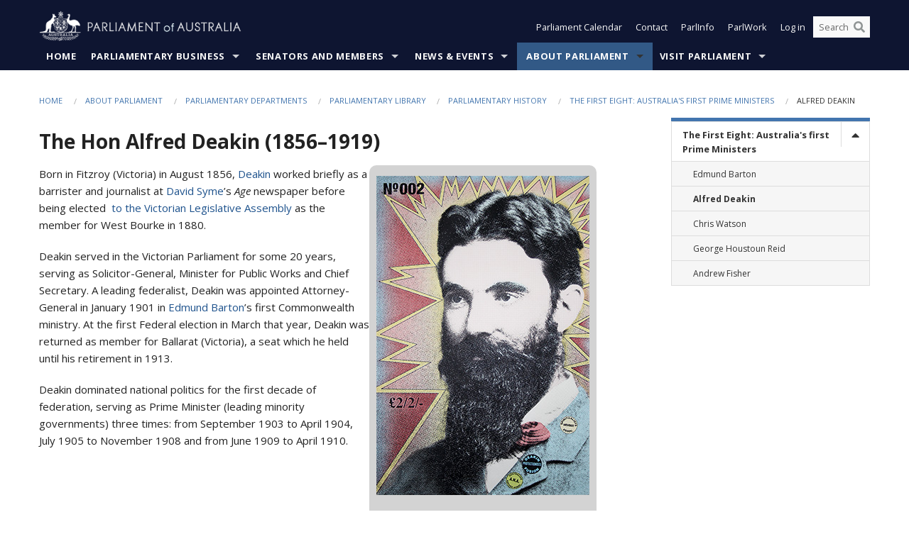

--- FILE ---
content_type: text/html; charset=utf-8
request_url: https://www.aph.gov.au/About_Parliament/Parliamentary_departments/Parliamentary_Library/Parliamentary_History/The_first_eight_project/Alfred_Deakin
body_size: 62783
content:


<!doctype html>
<!--[if lt IE 7 ]> <html lang="en" class="no-js ie6"> <![endif]-->
<!--[if IE 7 ]>    <html lang="en" class="no-js ie7"> <![endif]-->
<!--[if IE 8 ]>    <html lang="en" class="no-js ie8"> <![endif]-->
<!--[if IE 9 ]>    <html lang="en" class="no-js ie9"> <![endif]-->
<!--[if (gt IE 9)|!(IE)]><!-->
<html class="no-js" lang="en" xml:lang="en" xmlns="http://www.w3.org/1999/xhtml">
<!--<![endif]-->

<head id="Head1">
    <!-- UserWay widget -->
    <script>
        (function (d) {
            var s = d.createElement("script");
            /* uncomment the following line to override default position*/
            /* s.setAttribute("data-position", 1);*/
            /* uncomment the following line to override default size (values: small, large)*/
            /* s.setAttribute("data-size", "large");*/
            /* uncomment the following line to override default language (e.g., fr, de, es, he, nl, etc.)*/
            /* s.setAttribute("data-language", "null");*/
            /* uncomment the following line to override color set via widget (e.g., #053f67)*/
            s.setAttribute("data-color", "#0e1531");
            /* uncomment the following line to override type set via widget (1=person, 2=chair, 3=eye, 4=text)*/
            /* s.setAttribute("data-type", "1");*/
            /* s.setAttribute("data-statement_text:", "Our Accessibility Statement");*/
            /* s.setAttribute("data-statement_url", "http://www.example.com/accessibility";*/
            /* uncomment the following line to override support on mobile devices*/
            /* s.setAttribute("data-mobile", true);*/
            /* uncomment the following line to set custom trigger action for accessibility menu*/
            /* s.setAttribute("data-trigger", "triggerId")*/
            s.setAttribute("data-account", "Nu37TW4Ef2");
            s.setAttribute("src", "https://cdn.userway.org/widget.js");
            (d.body || d.head).appendChild(s);
        })(document)
    </script>
    <!-- Google Tag Manager -->
    <script>(function (w, d, s, l, i) {
                w[l] = w[l] || []; w[l].push({
                    'gtm.start':
                        new Date().getTime(), event: 'gtm.js'
                }); var f = d.getElementsByTagName(s)[0],
                    j = d.createElement(s), dl = l != 'dataLayer' ? '&l=' + l : ''; j.async = true; j.src =
                        'https://www.googletagmanager.com/gtm.js?id=' + i + dl; f.parentNode.insertBefore(j, f);
            })(window, document, 'script', 'dataLayer', 'GTM-N2CL3M9');</script>
    <!-- End Google Tag Manager -->
    <meta charset="utf-8" /><meta http-equiv="X-UA-Compatible" content="IE=edge,chrome=1" /><meta property="og:title" content="Alfred Deakin" /><meta property="og:image" content="/images/template/Default_Classified_150_90.png" /><meta property="og:description" content="Alfred Deakin" /><meta property="og:url" content="https://www.aph.gov.au/About_Parliament/Parliamentary_departments/Parliamentary_Library/Parliamentary_History/The_first_eight_project/Alfred_Deakin" /><meta name="msvalidate.01" content="5D9111AD3364510F24400EBF6E139AB5" /><title>
	Alfred Deakin
        
     &ndash; Parliament of Australia
</title><link rel="schema.DCTERMS" href="http://purl.org/dc/terms/" /><link rel="schema.AGLSTERMS" href="http://www.agls.gov.au/agls/terms/" /><link rel="license" href="http://creativecommons.org/licenses/by-nc-nd/3.0/au/" /><meta name="description" content="Alfred Deakin" /><meta name="keywords" content="parliament, house, senate, parliamentary, committees, representatives, government, bills, motions" /><meta name="DCTERMS.Description" content="Alfred Deakin" /><meta name="DCTERMS.creator" content="corporateName=Commonwealth Parliament; address=Parliament House, Canberra, ACT, 2600; contact=+61 2 6277 7111;" /><meta name="DCTERMS.title" content="Alfred Deakin" /><meta name="DCTERMS.subject" content="Alfred Deakin" /><meta name="DCTERMS.created" content="2023-04-30" /><meta name="DCTERMS.modified" content="2023-07-03" /><meta name="DCTERMS.type" content="text" /><meta name="DCTERMS.coverage" content="Australia" /><meta name="DCTERMS.identifier" content="https://www.aph.gov.au/About_Parliament/Parliamentary_departments/Parliamentary_Library/Parliamentary_History/The_first_eight_project/Alfred_Deakin" /><meta name="DCTERMS.publisher" content="corporateName=Commonwealth Parliament; address=Parliament House, Canberra, ACT, 2600; contact=+61 2 6277 7111" /><meta name="DCTERMS.rights" content="http://www.aph.gov.au/Help/Disclaimer_Privacy_Copyright" /><meta name="DCTERMS.rightsHolder" content="Commonwealth of Australia" /><meta name="DCTERMS.license" content="Creative Commons - Attribution-NonCommercial-NoDerivs 3.0 Australia (CC BY-NC-ND 3.0 AU)" /><meta name="DCTERMS.language" content="en-AU" /><meta name="DCTERMS.format" content="text/html" /><meta name="viewport" content="width=device-width, initial-scale=1.0" /><link rel="shortcut icon" href="/favicon.ico" /><link href="//fonts.googleapis.com/css?family=Open+Sans:400italic,700,300,800,400|Open+Sans+Condensed:300,700" rel="stylesheet" type="text/css" /><link rel="apple-touch-icon" sizes="60x60" href="/touch-icon-iphone.png" /><link rel="apple-touch-icon" sizes="76x76" href="/touch-icon-ipad.png" /><link rel="apple-touch-icon" sizes="120x120" href="/touch-icon-iphone-retina.png" /><link rel="apple-touch-icon" sizes="152x152" href="/touch-icon-ipad-retina.png" />
        
        <link rel="stylesheet" media="screen" href="/css/style.min.css?v=4256636926" />
        
        <link rel="stylesheet" media="handheld" href="/css/handheld.css?v=3444104224" />
        <link rel="stylesheet" media="screen" href="/css/aph-theme/jquery-ui-1.8.6.custom.css" />
        <link rel="stylesheet" media="screen" href="/css/vendor/colorbox/colorbox.css?v=215458967" />
        
        <link rel="stylesheet" media="print" href="/css/print.css?v=1577436929" />
        

    <script type="text/javascript" src="/js/libs/jquery-1.10.2.min.js"></script>
    <script type="text/javascript" src="/js/libs/jquery-ui-1.10.4.custom.min.js"></script>
    <script type="text/javascript" src="/js/jquery.dateFormat-1.0.js"></script>
    <script type="text/javascript" src="/js/libs/jquery-migrate-1.2.1.min.js"></script>
    <script type="text/javascript" src="/js/plugins.js?v=2347550531"></script>
    <script type="text/javascript" src="/js/script.js?v=4153783859"></script>
    
    <script type="text/javascript" src="/js/vendor/lightbox2/lightbox.min.js?v=97624409"></script>

    <script type="text/javascript" src="/js/vendor/lightbox2/lightbox.min.js?v=97624409"></script>

    
    <script src="/js/libs/contentshare.js?v=2058135496"></script>

    <script type="text/javascript" src="/js/libs/react/react.min.js?v=3706843405"></script>
    <script type="text/javascript" src="/js/libs/react/react-dom.min.js?v=3706843405"></script>
    <script type="text/javascript" src="/js/libs/pubsub.js?v=2418985062"></script>
    <script type="text/javascript" src="/js/libs/moment.js?v=160068683"></script>
    <script type="text/javascript" src="/js/libs/moment-timezone-with-data.js?v=1518348680"></script>
    <script type="text/javascript">
        moment.tz.setDefault("Australia/Canberra");
    </script>
    <script type="text/javascript" src="/js/libs/duration-format.js?v=273884284"></script>

    <!--PLUGINS-->
    <script src="/js/vendor/porthole.min.js?v=2253615438"></script>
    <!--END PLUGINS-->
    <!--CORE-->
    <script src="/js/core.js?v=3918537519"></script>
    <!--END CORE-->

    <!--[if !(IE 6) | !(IE 7) | !(IE 8)]><!-->
    <script type="text/javascript" src="/js/libs/snap-ie-cache-fix.js?v=309387760"></script>
    <script type="text/javascript" src="/js/libs/respond.js?v=2777172843"></script>
    <!--<![endif]-->

    <!--[if lte IE 8 ]>
        <link rel="stylesheet" href="/css/ie-legacy.css" />    
    <![endif]-->

    <!--[if lt IE 7 ]>
    <script src="/js/libs/dd_belatedpng.js"></script>
    <script> DD_belatedPNG.fix('#site-logo img'); //fix any <img> or .png_bg background-images </script>
    <![endif]-->
    <script type="text/javascript" src="/js/libs/modernizr-3.6-complete.min.js?v=3030946925"></script>
    <script type="text/javascript" src="/js/vendor/AC_RunActiveContent.js?v=2714468098"></script>
    
    <script src="https://www.google.com/recaptcha/api.js?render=6Ld_jYUpAAAAALpOhXvR17v-Mkd6yXzP0m8pJ6RD"></script>
    </head>
<body id="body1" class="">
    <!-- Google Tag Manager (noscript) -->
    <noscript>
        <iframe src="https://www.googletagmanager.com/ns.html?id="
            height="0" width="0" style="display: none; visibility: hidden"></iframe>
    </noscript>
    <!-- End Google Tag Manager (noscript) -->
    <form method="post" action="/About_Parliament/Parliamentary_departments/Parliamentary_Library/Parliamentary_History/The_first_eight_project/Alfred_Deakin" id="mainform">
<div class="aspNetHidden">
<input type="hidden" name="__EVENTTARGET" id="__EVENTTARGET" value="" />
<input type="hidden" name="__EVENTARGUMENT" id="__EVENTARGUMENT" value="" />
<input type="hidden" name="__VIEWSTATE" id="__VIEWSTATE" value="Fe/8hxQpclNndPvDfa4FqaCCJQk9/[base64]/pifG2pTnNTZrTYNK62enCN0Yc/QekUWhNyHloFoT7FGub+dxpCW8weZ8Y31uh4OljT0goXfZUylt8fy+cwE9WrCZ6Iz3ndkQ484PMAsOMnfK4ndB8IsEs5mqJoegSc28m6g1FlihCuY1i18TDq9Z/HYRbEp7yJrbzCUxN2uhPEmIUx7GUctP38iwE3/dF0mfmd1SYT/82xhiclIJkXNxR4pAHEQ23i6wCkVwWFngR71f5XOCFzeH9nhYQR9cP6UG21B7xIekhy6VoVgw/lDOcaf1xcMR+OowUPCTb9TRDhjCiVQobdeWSV3qUvNG1ielDyWMeIBAnf1NXp0uIUaUzCGob4ztzmhT/FcYPo160FVq3y0FwdJk5/ESRrbAT+DxOqvjW8she/Jbt8MqCbEtCz3VAYTTGdRyksRade1I9tgHMJk137sU2aNuBpd5UfWR0NkKNiebes48cgo/+xzIjE10WV+giR+MeU0NS3aYwC9963Hyi7p6zsYLnG7Ui32jEjOj2d0jjpiADhs8RHU9W4eK8uVnxjFZphG8L4xJ1byepAlsuAVmnbgX9Cyx2Ns4uB9jF1RNlH/kbpgX9+VWXRYI8N10En/Kl9lYALBouTQ7F5JXFTNAwZ72yKmYJtTlQIot0fmbliO+vNdkNvmxrdbAK3jTVtWSnt5gb9nY5urm+53Nlawod1sDPyLURX8x68RiM9ahYA1q3ALNMAJnZwNL6Tgyox64NenLyYwiQEGyY+zDWNEqaI3vA2dbjkZb88k6oUmxDrYsU2/GFSWs3k4km42a6fkzY3xWpTqBHTq6umYSv6J23g0tAtN/ChgRm6MbRZt9ICH0wu7Ay9WYHZRyqw0R2MRxnnM+nbpAFuc8x0F602vRXrNOao1CrolpPjjb9mTbiWVVsfrXTePmAZOCuw+W1pTIQxiMr5K04dQPSggx34tJUGQ+N64GhaCVgqKTHRYymd6R84/7enO6mEg2EDB5rwez1Qtfbp9RNgRR2h2iwVfxihGaX3alNEU53dLmRz2pyIsagDQ0fz6nIDfEbJdmyYTnK4nOAn7BUmLc0=" />
</div>

<script type="text/javascript">
//<![CDATA[
var theForm = document.forms['mainform'];
if (!theForm) {
    theForm = document.mainform;
}
function __doPostBack(eventTarget, eventArgument) {
    if (!theForm.onsubmit || (theForm.onsubmit() != false)) {
        theForm.__EVENTTARGET.value = eventTarget;
        theForm.__EVENTARGUMENT.value = eventArgument;
        theForm.submit();
    }
}
//]]>
</script>


<script src="/WebResource.axd?d=pynGkmcFUV13He1Qd6_TZLoiRuBpjqx-mc4XYiEXE5AhhIqco9hBwrTw0Tb7b7xnVXxVYQ2&amp;t=638901896248157332" type="text/javascript"></script>

<SCRIPT LANGUAGE="JavaScript">function validatecbRAgree(oSrc, args){args.IsValid = document.getElementById("cbRAgree").checked;}</SCRIPT><SCRIPT LANGUAGE="JavaScript">function validatetxtRPasswordConfirm(oSrc, args){args.IsValid = document.getElementById("txtRPasswordConfirm").value.length == 0 || (document.getElementById("txtRPasswordConfirm").value.length > 0 && document.getElementById("txtRPassword").value == document.getElementById("txtRPasswordConfirm").value);}</SCRIPT>
<script src="/ScriptResource.axd?d=NJmAwtEo3Ipnlaxl6CMhvke6LuKNAIG7wYOJ0svbr6ONPX84I_mgHcaT4vlKIcsaiSilqTO2BSjgHfMknroo8jcCuptYgPcm4RziWlEs--KIFpQTsX7IzkyRphQJbqfMTX1duQSbK8E8ppY2fR2sRsVOWZo1&amp;t=5c0e0825" type="text/javascript"></script>
<script src="/ScriptResource.axd?d=dwY9oWetJoJoVpgL6Zq8ONn6rPVYJGBVTR68BxEKJFmfic3OWCCt72aiM8KSgUYJDTVRUBGKySWh7ZXPbC0k-ODM6mBUyoBgGnd8l-OIjB5fkBCFQwlBjvs66KJFiYOzD8rOxneUeSdqeqrGhXA_47-1LZA1&amp;t=5c0e0825" type="text/javascript"></script>
<script src="/ParliamentNumbers.svc/js" type="text/javascript"></script>
<script src="/Predictive/Predictive.asmx/js" type="text/javascript"></script>
<div class="aspNetHidden">

	<input type="hidden" name="__VIEWSTATEGENERATOR" id="__VIEWSTATEGENERATOR" value="35DD2790" />
</div>
        <script type="text/javascript">
//<![CDATA[
Sys.WebForms.PageRequestManager._initialize('ScriptManager1', 'mainform', [], [], [], 90, '');
//]]>
</script>


        <div class="off-canvas-wrap" data-offcanvas>
            <div aria-label="inner-wrap" class="inner-wrap">
                

<header>
    <section class="row" role="navigation" aria-label="Skip links">
        <div class="columns">
            <ul class="skip-links">
                <li><a role="button" href="#main-nav" aria-label="Skip to navigation">Skip to navigation</a></li>
                <li><a role="button" href="#content" aria-label="Skip to content">Skip to content</a></li>
            </ul>
        </div>
    </section>

    <div class="row header-img">
        <div class="medium-4 large-4 columns">
            <h1><a href="/">
                <img src="/images/template/header-logo.png" alt="Home - Parliament of Australia logo" /></a></h1>
        </div>

        <div class="medium-8 large-8 columns" style="padding-left: 0rem">
            <div class="row">
                <div class="columns">
                    <div class="nav-top-links-container">
                        <nav aria-label="Quick links" class="nav-top-links">
                            <ul class="inline-block-list text-small">
                                <li><a title="Open the Parliament Calendar" href="#" role="button" class="right-off-canvas-toggle" id="openParliamentaryCalendar" tabindex="0">Parliament Calendar</a></li>
                                <li><a title="Contact Us" href="/Help/Contact">Contact</a></li>
                                <li class="hide-for-small-only"><a title="Go to ParlInfo Search" href="https://parlinfo.aph.gov.au" target="_blank" rel="noopener noreferrer">ParlInfo</a></li>
                                <li class="hide-for-small-only"><a title="Go to ParlWork" href="https://parlwork.aph.gov.au" target="_blank" rel="noopener noreferrer">ParlWork</a></li>
                                
                                
                                        <li>
                                            <a title="Log in to My Parliament account" href="/Help/Login">Log in</a>
                                        </li>
                                    

                                <li class="has-form hide-for-small-only">
                                    <input aria-label="Search the website" id="txtGenericSearchTerm" aria-label="Input search content" type="text" placeholder="Search ...">
                                    <button id="btnGenericSearch" aria-label="Perform a search" type="submit"><em class="fa fa-search"></em></button>
                                </li>

                                <!--START SEARCH CONTROL-->
                                <script type="text/javascript">
                                    function SearchTermIsValid(searchTerm) {
                                        var result = searchTerm !== '';
                                        return result;
                                    }

                                    $(document).ready(function () {
                                        $("#btnGenericSearch").on("click", function (e) {
                                            e.preventDefault();

                                            var searchTerm = encodeURI($("#txtGenericSearchTerm").val());

                                            if (SearchTermIsValid(searchTerm)) {
                                                if (window.location.href.indexOf("parlview.aph.gov.au") > -1) {
                                                    window.location = "https://www.aph.gov.au/Help/Federated_Search_Results?q=" + searchTerm;
                                                } else {
                                                    window.location = "/Help/Federated_Search_Results?q=" + searchTerm;
                                                }
                                            }

                                            return false;
                                        });

                                        $("#txtGenericSearchTerm").keypress(function (e) {
                                            if (e.keyCode === 13) {
                                                $("#btnGenericSearch").click();
                                                return false;
                                            }
                                        });
                                    });
                                </script>
                                <!--END SEARCH CONTROL-->
                            </ul>
                        </nav>
                    </div>
                </div>
            </div>
        </div>
    </div>
</header>

<script type="text/javascript" src="/js/components/global/header-username.js"></script>

                

<div class="contain-to-grid">
    <nav aria-label="Site navigation" id="main-nav" class="top-bar" data-topbar>
        <ul class="title-area nav-top-links-mobile">
           <li class="has-form show-for-small-only">
                <input aria-label="Search the website" id="txtGenericSearchTermMobile" aria-label="Input search content" type="text" placeholder="Search ...">
                <button id="btnGenericSearchMobile" aria-label="Perform a search" type="submit"><em class="fa fa-search"></em></button>
            </li>

            <!--START SEARCH CONTROL-->
            <script type="text/javascript">
                function SearchTermIsValid(searchTerm) {
                    var result = searchTerm !== '';
                    return result;
                }

                $(document).ready(function () {
                    $("#btnGenericSearchMobile").on("click", function (e) {
                        e.preventDefault();

                        var searchTerm = encodeURI($("#txtGenericSearchTermMobile").val());

                        if (SearchTermIsValid(searchTerm)) {
                            if (window.location.href.indexOf("parlview.aph.gov.au") > -1) {
                                window.location = "https://www.aph.gov.au/Help/Federated_Search_Results?q=" + searchTerm;
                            } else {
                                window.location = "/Help/Federated_Search_Results?q=" + searchTerm;
                            }
                        }

                        return false;
                    });

                    $("#txtGenericSearchTermMobile").keypress(function (e) {
                        if (e.keyCode === 13) {
                            $("#btnGenericSearchMobile").click();
                            return false;
                        }
                    });
                });
            </script>
            <!--END SEARCH CONTROL-->
            <li class="toggle-topbar menu-icon">
                <a href="#" onclick="sendGoogleAnalyticsEvent('Primary Nav', 'Click hamburger menu', '')" role="button" aria-label="Open site navigation" aria-expanded="false">
                    <span>Menu</span>
                </a>
            </li>
        </ul>

        <section role="navigation" aria-label="navigation" class="top-bar-section top-bar-section-hidden">
            <ul id="main-nav-sub">
            
                <li class="">
                    <a href="/" class="primary-nav-item-dropdown"
                       onclick="sendGoogleAnalyticsEvent('Primary Nav', 'Click Parent item', 'Home')">Home</a>

                
                </li>
                
                <li class="has-dropdown not-click">
                    <a href="/Parliamentary_Business" class="primary-nav-item-dropdown"
                       onclick="sendGoogleAnalyticsEvent('Primary Nav', 'Click Parent item', 'Parliamentary Business')">Parliamentary Business</a>

                
                    <ul class="dropdown primary-nav-item-dropdown-hidden">

                    
                        <li class="">
                            <a href="/Parliamentary_Business/Bills_Legislation" onclick="sendGoogleAnalyticsEvent('Primary Nav', 'Click Child item', 'Bills and Legislation')">Bills and Legislation</a>
                        </li>
                        
                        <li class="">
                            <a href="/Parliamentary_Business/Tabled_documents" onclick="sendGoogleAnalyticsEvent('Primary Nav', 'Click Child item', 'Tabled documents')">Tabled documents</a>
                        </li>
                        
                        <li class="">
                            <a href="/Parliamentary_Business/Chamber_documents" onclick="sendGoogleAnalyticsEvent('Primary Nav', 'Click Child item', 'Chamber documents')">Chamber documents</a>
                        </li>
                        
                        <li class="">
                            <a href="/Parliamentary_Business/Hansard" onclick="sendGoogleAnalyticsEvent('Primary Nav', 'Click Child item', 'Hansard')">Hansard</a>
                        </li>
                        
                        <li class="">
                            <a href="/Parliamentary_Business/Senate_estimates" onclick="sendGoogleAnalyticsEvent('Primary Nav', 'Click Child item', 'Senate estimates')">Senate estimates</a>
                        </li>
                        
                        <li class="">
                            <a href="/Parliamentary_Business/Committees" onclick="sendGoogleAnalyticsEvent('Primary Nav', 'Click Child item', 'Committees')">Committees</a>
                        </li>
                        
                        <li class="">
                            <a href="/Parliamentary_Business/Statistics" onclick="sendGoogleAnalyticsEvent('Primary Nav', 'Click Child item', 'Statistics')">Statistics</a>
                        </li>
                        
                        <li class="">
                            <a href="/Parliamentary_Business/Petitions" onclick="sendGoogleAnalyticsEvent('Primary Nav', 'Click Child item', 'Petitions')">Petitions</a>
                        </li>
                        
                    </ul>
                    
                </li>
                
                <li class="has-dropdown not-click">
                    <a href="/Senators_and_Members" class="primary-nav-item-dropdown"
                       onclick="sendGoogleAnalyticsEvent('Primary Nav', 'Click Parent item', 'Senators and Members')">Senators and Members</a>

                
                    <ul class="dropdown primary-nav-item-dropdown-hidden">

                    
                        <li class="">
                            <a href="/Senators_and_Members/Senators" onclick="sendGoogleAnalyticsEvent('Primary Nav', 'Click Child item', 'Senators')">Senators</a>
                        </li>
                        
                        <li class="">
                            <a href="/Senators_and_Members/Members" onclick="sendGoogleAnalyticsEvent('Primary Nav', 'Click Child item', 'Members')">Members</a>
                        </li>
                        
                        <li class="">
                            <a href="/Senators_and_Members/Contacting_Senators_and_Members" onclick="sendGoogleAnalyticsEvent('Primary Nav', 'Click Child item', 'Contacting Senators and Members')">Contacting Senators and Members</a>
                        </li>
                        
                    </ul>
                    
                </li>
                
                <li class="has-dropdown not-click">
                    <a href="/News_and_Events" class="primary-nav-item-dropdown"
                       onclick="sendGoogleAnalyticsEvent('Primary Nav', 'Click Parent item', 'News \u0026 Events')">News & Events</a>

                
                    <ul class="dropdown primary-nav-item-dropdown-hidden">

                    
                        <li class="">
                            <a href="/News_and_Events/Watch_Read_Listen" onclick="sendGoogleAnalyticsEvent('Primary Nav', 'Click Child item', 'Watch, Read, Listen')">Watch, Read, Listen</a>
                        </li>
                        
                        <li class="">
                            <a href="/News_and_Events/Events_Calendar" onclick="sendGoogleAnalyticsEvent('Primary Nav', 'Click Child item', 'Events Calendar')">Events Calendar</a>
                        </li>
                        
                        <li class="">
                            <a href="/News_and_Events/Senate_news_and_events" onclick="sendGoogleAnalyticsEvent('Primary Nav', 'Click Child item', 'Senate news and events')">Senate news and events</a>
                        </li>
                        
                        <li class="">
                            <a href="/News_and_Events/About_the_House_News" onclick="sendGoogleAnalyticsEvent('Primary Nav', 'Click Child item', 'About the House News')">About the House News</a>
                        </li>
                        
                        <li class="">
                            <a href="/News_and_Events/Joint_statements_by_the_Presiding_Officers" onclick="sendGoogleAnalyticsEvent('Primary Nav', 'Click Child item', 'Joint statements by the Presiding Officers')">Joint statements by the Presiding Officers</a>
                        </li>
                        
                        <li class="">
                            <a href="/News_and_Events/My_First_Speech" onclick="sendGoogleAnalyticsEvent('Primary Nav', 'Click Child item', 'My First Speech')">My First Speech</a>
                        </li>
                        
                    </ul>
                    
                </li>
                
                <li class="active has-dropdown not-click">
                    <a href="/About_Parliament" class="primary-nav-item-dropdown"
                       onclick="sendGoogleAnalyticsEvent('Primary Nav', 'Click Parent item', 'About Parliament')">About Parliament</a>

                
                    <ul class="dropdown primary-nav-item-dropdown-hidden">

                    
                        <li class="">
                            <a href="/About_Parliament/Senate" onclick="sendGoogleAnalyticsEvent('Primary Nav', 'Click Child item', 'Senate')">Senate</a>
                        </li>
                        
                        <li class="">
                            <a href="/About_Parliament/House_of_Representatives" onclick="sendGoogleAnalyticsEvent('Primary Nav', 'Click Child item', 'House of Representatives')">House of Representatives</a>
                        </li>
                        
                        <li class="">
                            <a href="/About_Parliament/Work_of_the_Parliament" onclick="sendGoogleAnalyticsEvent('Primary Nav', 'Click Child item', 'Work of the Parliament')">Work of the Parliament</a>
                        </li>
                        
                        <li class="">
                            <a href="/About_Parliament/Parliamentary_Leadership_Taskforce" onclick="sendGoogleAnalyticsEvent('Primary Nav', 'Click Child item', 'Parliamentary Leadership Taskforce')">Parliamentary Leadership Taskforce</a>
                        </li>
                        
                        <li class="">
                            <a href="/About_Parliament/Parliamentary_departments" onclick="sendGoogleAnalyticsEvent('Primary Nav', 'Click Child item', 'Parliamentary departments')">Parliamentary departments</a>
                        </li>
                        
                        <li class="">
                            <a href="/About_Parliament/International_Program" onclick="sendGoogleAnalyticsEvent('Primary Nav', 'Click Child item', 'International Program')">International Program</a>
                        </li>
                        
                        <li class="">
                            <a href="/About_Parliament/Publications" onclick="sendGoogleAnalyticsEvent('Primary Nav', 'Click Child item', 'Publications and policies')">Publications and policies</a>
                        </li>
                        
                        <li class="">
                            <a href="/About_Parliament/Employment" onclick="sendGoogleAnalyticsEvent('Primary Nav', 'Click Child item', 'Employment')">Employment</a>
                        </li>
                        
                        <li class="">
                            <a href="/About_Parliament/Media_Rules_and_Filming_Applications" onclick="sendGoogleAnalyticsEvent('Primary Nav', 'Click Child item', 'Media Rules and Filming Applications')">Media Rules and Filming Applications</a>
                        </li>
                        
                        <li class="">
                            <a href="/About_Parliament/Education_Resources" onclick="sendGoogleAnalyticsEvent('Primary Nav', 'Click Child item', 'Education Resources')">Education Resources</a>
                        </li>
                        
                        <li class="">
                            <a href="/About_Parliament/Parliamentary_Friendship" onclick="sendGoogleAnalyticsEvent('Primary Nav', 'Click Child item', 'Parliamentary Friendship Groups (non-country)')">Parliamentary Friendship Groups (non-country)</a>
                        </li>
                        
                        <li class="">
                            <a href="/About_Parliament/Australian_Parliament_House_Security_Pass_Office" onclick="sendGoogleAnalyticsEvent('Primary Nav', 'Click Child item', 'Australian Parliament House (APH) Security Pass Office')">Australian Parliament House (APH) Security Pass Office</a>
                        </li>
                        
                        <li class="">
                            <a href="/About_Parliament/Sitting_Calendar" onclick="sendGoogleAnalyticsEvent('Primary Nav', 'Click Child item', 'Sitting Calendar')">Sitting Calendar</a>
                        </li>
                        
                    </ul>
                    
                </li>
                
                <li class="has-dropdown not-click">
                    <a href="/Visit_Parliament" class="primary-nav-item-dropdown"
                       onclick="sendGoogleAnalyticsEvent('Primary Nav', 'Click Parent item', 'Visit Parliament')">Visit Parliament</a>

                
                    <ul class="dropdown primary-nav-item-dropdown-hidden">

                    
                        <li class="">
                            <a href="/Visit_Parliament/Whats_On" onclick="sendGoogleAnalyticsEvent('Primary Nav', 'Click Child item', 'What\u0027s on')">What's on</a>
                        </li>
                        
                        <li class="">
                            <a href="/Visit_Parliament/Things_to_Do" onclick="sendGoogleAnalyticsEvent('Primary Nav', 'Click Child item', 'Things to Do')">Things to Do</a>
                        </li>
                        
                        <li class="">
                            <a href="/Visit_Parliament/Art" onclick="sendGoogleAnalyticsEvent('Primary Nav', 'Click Child item', 'Art at Parliament')">Art at Parliament</a>
                        </li>
                        
                        <li class="">
                            <a href="/Visit_Parliament/Dining" onclick="sendGoogleAnalyticsEvent('Primary Nav', 'Click Child item', 'Dining')">Dining</a>
                        </li>
                        
                        <li class="">
                            <a href="/Visit_Parliament/Parliament_Shop" onclick="sendGoogleAnalyticsEvent('Primary Nav', 'Click Child item', 'Parliament Shop')">Parliament Shop</a>
                        </li>
                        
                        <li class="">
                            <a href="/Visit_Parliament/Venue_Hire" onclick="sendGoogleAnalyticsEvent('Primary Nav', 'Click Child item', 'Venue Hire')">Venue Hire</a>
                        </li>
                        
                        <li class="">
                            <a href="/Visit_Parliament/Plan_your_Visit" onclick="sendGoogleAnalyticsEvent('Primary Nav', 'Click Child item', 'Plan your Visit')">Plan your Visit</a>
                        </li>
                        
                        <li class="">
                            <a href="/Visit_Parliament/Accessibility" onclick="sendGoogleAnalyticsEvent('Primary Nav', 'Click Child item', 'Accessibility')">Accessibility</a>
                        </li>
                        
                    </ul>
                    
                </li>
                
            </ul>
        </section>
    </nav>
</div>

                
                

<div class="row padding-medium" id="content" role="main">

  <div class="columns">


    
<div class="breadcrumbs-container show-for-medium-up">
    <a id="skip"></a>
    <!-- START BREADCRUMBS -->
    
    <nav aria-label="Breadcrumbs" class="breadcrumbs">
        
               <a href="/">Home</a>
              
               <a href="/About_Parliament">About Parliament</a>
              
               <a href="/About_Parliament/Parliamentary_departments">Parliamentary departments</a>
              
               <a href="/About_Parliament/Parliamentary_departments/Parliamentary_Library">Parliamentary Library </a>
              
               <a href="/About_Parliament/Parliamentary_departments/Parliamentary_Library/Parliamentary_History">Parliamentary History</a>
              
               <a href="/About_Parliament/Parliamentary_departments/Parliamentary_Library/Parliamentary_History/The_first_eight_project">The First Eight: Australia&#39;s first Prime Ministers</a>
              
               <span aria-label="breadcrumbs" class="current">Alfred Deakin</span>
              
    </nav>
    
    <!-- END BREADCRUMBS -->
</div>



    <div class="row">
        <div class="large-9 columns">
            <div class="hide-for-large-up">
                

<div class="sidenav" role="navigation" aria-label="Secondary navigation">      
    <a class="sidenav__heading" aria-expanded="false" role="button" tabindex="0"><span class="sidenav__heading--span">In this section</span></a>
    <ul class="restartSecondary sidenav__list"><li class="sidenav__item sidenav__item--has-dropdown active" /><a role="link" onclick="sendGoogleAnalyticsEvent('Secondary Nav', 'Alfred Deakin', 'The First Eight: Australia&#39;s first Prime Ministers')" class="active" href="/About_Parliament/Parliamentary_departments/Parliamentary_Library/Parliamentary_History/The_first_eight_project" alt="The First Eight: Australia&#39;s first Prime Ministers secondary link">The First Eight: Australia&#39;s first Prime Ministers</a><a href ="" aria-label="toggle" class="sidenav__dropdown__toggle" aria-label="Drop down"><span class="fa fa-fw fa-caret-up" aria-hidden="true"></span></a><ul class="sidenav__dropdown"><li class="sidenav__item" /><a role="link" onclick="sendGoogleAnalyticsEvent('Secondary Nav', 'Alfred Deakin', 'Edmund Barton')"  href="/About_Parliament/Parliamentary_departments/Parliamentary_Library/Parliamentary_History/The_first_eight_project/Edmund_Barton" alt="Edmund Barton secondary link">Edmund Barton</a><li class="sidenav__item active" /><a role="link" onclick="sendGoogleAnalyticsEvent('Secondary Nav', 'Alfred Deakin', 'Alfred Deakin')" class="active" href="/About_Parliament/Parliamentary_departments/Parliamentary_Library/Parliamentary_History/The_first_eight_project/Alfred_Deakin" alt="Alfred Deakin secondary link">Alfred Deakin</a><li class="sidenav__item" /><a role="link" onclick="sendGoogleAnalyticsEvent('Secondary Nav', 'Alfred Deakin', 'Chris Watson')"  href="/About_Parliament/Parliamentary_departments/Parliamentary_Library/Parliamentary_History/The_first_eight_project/Chris_Watson" alt="Chris Watson secondary link">Chris Watson</a><li class="sidenav__item" /><a role="link" onclick="sendGoogleAnalyticsEvent('Secondary Nav', 'Alfred Deakin', 'George Houstoun Reid')"  href="/About_Parliament/Parliamentary_departments/Parliamentary_Library/Parliamentary_History/The_first_eight_project/George_Houstoun_Reid" alt="George Houstoun Reid secondary link">George Houstoun Reid</a><li class="sidenav__item" /><a role="link" onclick="sendGoogleAnalyticsEvent('Secondary Nav', 'Alfred Deakin', 'Andrew Fisher')"  href="/About_Parliament/Parliamentary_departments/Parliamentary_Library/Parliamentary_History/The_first_eight_project/Andrew_Fisher" alt="Andrew Fisher secondary link">Andrew Fisher</a></ul></li></ul>
</div>

 
            </div>
            
<div class="row ">
  <div class="columns">
    <h2>The Hon Alfred Deakin (1856–1919)</h2>
    <div class="flexcontainer">
<div class="flexbox" style="width: 465px;">
<p>Born in Fitzroy (Victoria)  in August 1856, <a href="https://parlinfo.aph.gov.au/parlInfo/search/display/display.w3p;query=Id%3A%22handbook%2Fallmps%2F009MD%22">Deakin</a> worked briefly as a barrister and journalist at <a href="http://adb.anu.edu.au/biography/syme-david-4679">David Syme</a>&rsquo;s <em>Age </em>newspaper before being elected&nbsp; <a href="https://www.parliament.vic.gov.au/about/people-in-parliament/re-member/details/24/231">to  the Victorian Legislative Assembly</a> as the member for West Bourke in 1880. </p>
<p> Deakin served in the Victorian Parliament for some 20 years, serving as  Solicitor-General, Minister for Public Works and Chief Secretary. A leading  federalist, Deakin was appointed Attorney-General in January 1901 in <a href="https://parlinfo.aph.gov.au/parlInfo/search/display/display.w3p;adv=yes;orderBy=customrank;page=0;query=edmund%20barton%20Dataset%3Aallmps;rec=0;resCount=Default">Edmund Barton</a>&rsquo;s  first Commonwealth ministry. At the first Federal election in March that year,  Deakin was returned as member for Ballarat (Victoria), a seat which he held  until his retirement in 1913. </p>
<p>Deakin dominated national politics for the first  decade of federation, serving as Prime Minister (leading minority governments)  three times: from September 1903 to April 1904, July 1905 to November 1908 and  from June 1909 to April 1910. </p>
</div>
<div class="flexbox" style="background-color:LightGray !important; border-radius: 10px !important; padding: 10px !important; padding-top:15px !important; color:white !important;">
<p><img width="300" height="450" alt="No 002 Deakin by Alison Alder" src="/-/media/05_About_Parliament/54_Parliamentary_Depts/544_Parliamentary_Library/firsteight/002-Deakin.jpg" /></p>
<p><em>No 002 Deakin</em> by Alison Alder.</p>
</div>
</div>
<div class="border-top">&nbsp;</div>
<h3>Further Portraiture</h3>
<p><a href="https://www.aph.gov.au/Visit_Parliament/Art/Stories_and_Histories/HMC/Prime_Ministers/Alfred_Deakin">Alfred Deakin</a> by Frederick McCubbin, Historic Memorials Collection, Parliament House Art Collection</p>
<a id="Publications"></a>
<h3>Publications</h3>
<p><em><em>From our special correspondent: Alfred Deakin&rsquo;s letters to the London Morning Post </em></em></p>
<ul>
    <li>Volume 1 (1900&ndash;1901)&nbsp;[<a href="https://www.aph.gov.au/~/media/05%20About%20Parliament/54%20Parliamentary%20Depts/544%20Parliamentary%20Library/firsteight/deakin/Alfred-Deakins-letters-London-Morning-Post-Volume-1.pdf?la=en&amp;hash=E8CA5115CEB662093E247AA5DA5CAB56">PDF 1.6 MB</a>]</li>
    <li>Volume 2 (1902) [<a href="/-/media/05_About_Parliament/54_Parliamentary_Depts/544_Parliamentary_Library/firsteight/deakin/Alfred-Deakins-letters-London-Morning-Post-Volume-2.pdf">PDF 1.7 MB</a>]</li>
    <li>Volume 3 (1903) [<a href="/-/media/05_About_Parliament/54_Parliamentary_Depts/544_Parliamentary_Library/firsteight/deakin/Alfred-Deakins-letters-London-Morning-Post-Volume-3.pdf">PDF 1.6 MB</a>]</li>
    <li>Volume 4 (1904) [<a href="/-/media/05_About_Parliament/54_Parliamentary_Depts/544_Parliamentary_Library/firsteight/deakin/Alfred-Deakins-letters-London-Morning-Post-Volume-4.pdf">PDF 2.3 MB</a>]</li>
    <li>Volume 5 (1905) [<a href="/-/media/05_About_Parliament/54_Parliamentary_Depts/544_Parliamentary_Library/firsteight/deakin/Alfred-Deakins-letters-Morning-Post-Volume-5.pdf">PDF 1.6 MB</a>]</li>
    <li>Volume 6 (1906) [<a href="/-/media/05_About_Parliament/54_Parliamentary_Depts/544_Parliamentary_Library/firsteight/deakin/Alfred-Deakins-letters-London-Morning-Post-Volume-6.pdf">PDF 1.4MB</a>]</li>
    <li>Volume 7 (1907) [<a href="/-/media/05_About_Parliament/54_Parliamentary_Depts/544_Parliamentary_Library/firsteight/deakin/Alfred-Deakins-letters-London-Morning-Post-Volume-7.pdf">PDF 1.6MB</a>]</li>
    <li>Volume 8 (1908) [<a href="/-/media/05_About_Parliament/54_Parliamentary_Depts/544_Parliamentary_Library/firsteight/deakin/Alfred-Deakins-letters-London-Morning-Post-Volume-8.pdf">PDF 1.9MB</a>]</li>
    <li>Volume 9 (1909) [<a href="/-/media/05_About_Parliament/54_Parliamentary_Depts/544_Parliamentary_Library/firsteight/deakin/Alfred-Deakins-letters-London-Morning-Post-Volume-9.pdf">PDF 1.4MB</a>]</li>
    <li>Volume 10 (1910) [<a href="/-/media/05_About_Parliament/54_Parliamentary_Depts/544_Parliamentary_Library/firsteight/deakin/Alfred-Deakins-letters-London-Morning-Post-Volume-10.pdf">PDF 5.4MB</a>]</li>
    <li>Volume 11 (1911) [<a href="/-/media/05_About_Parliament/54_Parliamentary_Depts/544_Parliamentary_Library/firsteight/deakin/Alfred-Deakins-letters-London-Morning-Post-Volume-11.pdf">PDF 4.5MB</a>]</li>
    <li>Volume 12 (1912-1914) [<a href="/-/media/05_About_Parliament/54_Parliamentary_Depts/544_Parliamentary_Library/firsteight/deakin/Alfred_Deakins_Letters_London_Morning_Post_Volume_12.pdf">PDF 7MB</a>]</li>
</ul>
<p><em>Alfred Deakin &ndash; the lives, the  legacy: Australia&rsquo;s second prime minister </em>[<a href="https://www.aph.gov.au/About_Parliament/Parliamentary_Departments/Parliamentary_Library/The_first_eight_project/~/media/05%20About%20Parliament/54%20Parliamentary%20Depts/544%20Parliamentary%20Library/firsteight/deakin/AlfredDeakin-Book.pdf">PDF  8.1 MB</a>] by Dr. David Headon&nbsp;</p>
<p><em>Greater Britain: Alfred Deakin's Articles for</em> The National Review [<a href="/-/media/05_About_Parliament/54_Parliamentary_Depts/544_Parliamentary_Library/firsteight/deakin/Alfred-Deakin-National-Review.pdf">PDF 1.08 MB</a>]&nbsp;</p>
<p><a href="https://www.aph.gov.au/About_Parliament/Parliamentary_Departments/Parliamentary_Library/FlagPost/2019/October/Deakin_commemoration">Commemorating  Alfred Deakin</a> by Dr Nathan Church, Flagpost, Parliamentary Library blog</p>
<p>Order a hard copy of &lsquo;Alfred Deakin: the lives, the legacy&rsquo; and 'From our special  correspondent: Alfred Deakin&rsquo;s letters to the London <em>Morning Post</em>' from <a href="https://www.aph.gov.au/Visit_Parliament/The_Parliament_Shop">The  Parliament Shop</a>.</p>
<h3>Lectures</h3>
<p><strong>Why Politics? Ambition and Ideals in Alfred Deakin's shifting political vocation</strong> [<a href="https://www.aph.gov.au/About_Parliament/Parliamentary_Departments/Parliamentary_Library/pubs/Vis/vis1920/WhyPolitics">MP4 160MB</a>] Notes: [<a href="https://parlinfo.aph.gov.au/parlInfo/download/library/prspub/7066896/upload_binary/7066896.pdf">PDF 353KB</a>]<br />
<em>Emeritus Professor Judith Brett<em>&mdash;La Trobe University</em><br />
27 November 2019</em></p>
<p><strong><strong>Puzzles of a Prime Minister - Alfred Deakin Revealed</strong>&nbsp;</strong>[<a href="https://www.aph.gov.au/About_Parliament/Parliamentary_Departments/Parliamentary_Library/pubs/Vis/vis1920/AlfredDeakin"></a><a href="https://www.aph.gov.au/About_Parliament/Parliamentary_Departments/Parliamentary_Library/pubs/Vis/vis1920/AlfredDeakin">MP4 260MB</a>]<strong><br />
<em></em></strong><em>Dr David Headon&mdash;Parliamentary Library Fellow, Australian National University<br />
14 October 2019</em></p>
<p><strong>The enigmatic Mr Deakin: Australia&rsquo;s second prime  minister </strong>[<a href="https://www.aph.gov.au/About_Parliament/Parliamentary_Departments/Parliamentary_Library/pubs/Vis/vis1718/Deakin">HTML</a>]  [<a href="https://www.aph.gov.au/About_Parliament/Parliamentary_Departments/Parliamentary_Library/pubs/Vis/vis1718/AlfredDeakin">MP4 204MB</a>] <a href="https://www.aph.gov.au/~/media/05%20About%20Parliament/54%20Parliamentary%20Depts/544%20Parliamentary%20Library/Seminars/2017-18/alfred-deakin-mp3.mp3?la=en&amp;hash=6E7985E31F102BBBE93AC6C5EF7BF7F4">[MP3  48MB</a>]<strong><br />
</strong><em>Emeritus Professor  Judith Brett&mdash;La Trobe University<br />
18 October 2017</em></p>
<p><strong>Alfred Deakin and his &lsquo;Times that try men&rsquo;s souls&rsquo;</strong> [<a href="https://www.aph.gov.au/About_Parliament/Parliamentary_Departments/Parliamentary_Library/pubs/Vis/vis1617/AlfredDeakin">MP4 932MB</a>]<strong><br />
</strong><em>Dr David  Headon&mdash;Parliamentary Library Fellow, Australian National University<br />
24 November 2016</em>&nbsp;</p>
<h3>Posters</h3>
<p>Download the Deakin posters. These posters are appropriate  for A3 printing or larger, and cover the main sections of the book:</p>
<ul>
    <li><a href="%7E/media/05%20About%20Parliament/54%20Parliamentary%20Depts/544%20Parliamentary%20Library/firsteight/deakin/deakins-story.pdf">Alfred Deakin&rsquo;s story and story-tellers</a></li>
    <li><a href="%7E/media/05%20About%20Parliament/54%20Parliamentary%20Depts/544%20Parliamentary%20Library/firsteight/deakin/glimpses-childhood.pdf">Glimpses of Childhood</a></li>
    <li><a href="%7E/media/05%20About%20Parliament/54%20Parliamentary%20Depts/544%20Parliamentary%20Library/firsteight/deakin/pilgrims-progress.pdf">A new pilgrim&rsquo;s progress</a></li>
    <li><a href="%7E/media/05%20About%20Parliament/54%20Parliamentary%20Depts/544%20Parliamentary%20Library/firsteight/deakin/rich-life.pdf">A rich life of the spirit begins</a></li>
    <li><a href="%7E/media/05%20About%20Parliament/54%20Parliamentary%20Depts/544%20Parliamentary%20Library/firsteight/deakin/reluctant-politician.pdf">Reluctant lawyer, reluctant politician</a></li>
    <li><a href="%7E/media/05%20About%20Parliament/54%20Parliamentary%20Depts/544%20Parliamentary%20Library/firsteight/deakin/family-man.pdf">A father of Federation, a family man</a></li>
    <li><a href="%7E/media/05%20About%20Parliament/54%20Parliamentary%20Depts/544%20Parliamentary%20Library/firsteight/deakin/founder-nation.pdf">A founder of nation</a></li>
    <li><a href="%7E/media/05%20About%20Parliament/54%20Parliamentary%20Depts/544%20Parliamentary%20Library/firsteight/deakin/temple-tomb.pdf">Between temple and tomb</a></li>
    <li><a href="%7E/media/05%20About%20Parliament/54%20Parliamentary%20Depts/544%20Parliamentary%20Library/firsteight/deakin/greatest-pm.pdf">Australia&rsquo;s greatest prime minister?</a></li>
</ul>
<style>
    div.flexcontainer { display: flex; flex-direction: row; flex-wrap: wrap-reverse; justify-content: flex-start; align-items: flex-end; align-content: flex-start; gap: 15px; margin-bottom:20px;}
    div.flexbox {}
</style>
    

    


    
        <ul class="links" >
          
          </ul>
          
      </div>
    </div>




        </div>

        <div class="large-3 columns">
            
            <div class="show-for-large-up">
                

<div class="sidenav" role="navigation" aria-label="Secondary navigation">      
    <a class="sidenav__heading" aria-expanded="false" role="button" tabindex="0"><span class="sidenav__heading--span">In this section</span></a>
    <ul class="restartSecondary sidenav__list"><li class="sidenav__item sidenav__item--has-dropdown active" /><a role="link" onclick="sendGoogleAnalyticsEvent('Secondary Nav', 'Alfred Deakin', 'The First Eight: Australia&#39;s first Prime Ministers')" class="active" href="/About_Parliament/Parliamentary_departments/Parliamentary_Library/Parliamentary_History/The_first_eight_project" alt="The First Eight: Australia&#39;s first Prime Ministers secondary link">The First Eight: Australia&#39;s first Prime Ministers</a><a href ="" aria-label="toggle" class="sidenav__dropdown__toggle" aria-label="Drop down"><span class="fa fa-fw fa-caret-up" aria-hidden="true"></span></a><ul class="sidenav__dropdown"><li class="sidenav__item" /><a role="link" onclick="sendGoogleAnalyticsEvent('Secondary Nav', 'Alfred Deakin', 'Edmund Barton')"  href="/About_Parliament/Parliamentary_departments/Parliamentary_Library/Parliamentary_History/The_first_eight_project/Edmund_Barton" alt="Edmund Barton secondary link">Edmund Barton</a><li class="sidenav__item active" /><a role="link" onclick="sendGoogleAnalyticsEvent('Secondary Nav', 'Alfred Deakin', 'Alfred Deakin')" class="active" href="/About_Parliament/Parliamentary_departments/Parliamentary_Library/Parliamentary_History/The_first_eight_project/Alfred_Deakin" alt="Alfred Deakin secondary link">Alfred Deakin</a><li class="sidenav__item" /><a role="link" onclick="sendGoogleAnalyticsEvent('Secondary Nav', 'Alfred Deakin', 'Chris Watson')"  href="/About_Parliament/Parliamentary_departments/Parliamentary_Library/Parliamentary_History/The_first_eight_project/Chris_Watson" alt="Chris Watson secondary link">Chris Watson</a><li class="sidenav__item" /><a role="link" onclick="sendGoogleAnalyticsEvent('Secondary Nav', 'Alfred Deakin', 'George Houstoun Reid')"  href="/About_Parliament/Parliamentary_departments/Parliamentary_Library/Parliamentary_History/The_first_eight_project/George_Houstoun_Reid" alt="George Houstoun Reid secondary link">George Houstoun Reid</a><li class="sidenav__item" /><a role="link" onclick="sendGoogleAnalyticsEvent('Secondary Nav', 'Alfred Deakin', 'Andrew Fisher')"  href="/About_Parliament/Parliamentary_departments/Parliamentary_Library/Parliamentary_History/The_first_eight_project/Andrew_Fisher" alt="Andrew Fisher secondary link">Andrew Fisher</a></ul></li></ul>
</div>


            </div>
        </div>
      
    </div>

  </div>

</div>
<a href="#" class="cd-top">Top</a>
                




                <!-- end container -->
                

<!-- .prefooter -->
<section class="prefooter margin-leader padding-top" aria-label="Pre Footer" role="contentinfo">
    <div class="row">
        <div class="small-6 medium-4 large-3 columns">
            <p role="heading" aria-level="2" class="prefooter-heading">Senate</p>
            <ul class="no-bullet text-small">
                <li aria-label="Footer link"><a href="/About_Parliament/Senate">Senate</a></li><li aria-label="Footer link"><a href="/Parliamentary_Business/Chamber_documents/Senate_chamber_documents">Work of the Senate</a></li><li aria-label="Footer link"><a href="https://parlwork.aph.gov.au/Senate/DynamicRed">Dynamic Red</a></li><li aria-label="Footer link"><a href="/Senators_and_Members/Senators">Senators</a></li><li aria-label="Footer link"><a href="/Senators_and_Members/Senators/Seating_plan">Seating plan</a></li>
            </ul>


            <p role="heading" aria-level="2" class="prefooter-heading">House of Representatives</p>
            <ul class="no-bullet text-small">
                <li aria-label="Footer link"><a href="/About_Parliament/House_of_Representatives">House of Representatives</a></li><li aria-label="Footer link"><a href="/Parliamentary_Business/Chamber_documents/HoR">House of Representatives chamber and business documents</a></li><li aria-label="Footer link"><a href="/Parliamentary_Business/Chamber_documents/Live_Minutes">Live Minutes</a></li><li aria-label="Footer link"><a href="/Senators_and_Members/Members">Members</a></li><li aria-label="Footer link"><a href="/About_Parliament/House_of_Representatives/House_of_Representatives_Seating_Plan">House of Representatives Seating Plan</a></li>
            </ul>
        </div>

        <div class="small-6 medium-4 large-3 columns">
            <p role="heading" aria-level="2" class="prefooter-heading">Get informed</p>
            <ul class="no-bullet text-small">
                <li aria-label="Footer link"><a href="/News_and_Events">News & Events</a></li><li aria-label="Footer link"><a href="/News_and_Events/Watch_Read_Listen">Watch, Read, Listen</a></li><li aria-label="Footer link"><a href="/About_Parliament">About Parliament</a></li><li aria-label="Footer link"><a href="/About_Parliament/Education_Resources">Education Resources</a></li><li aria-label="Footer link"><a href="/About_Parliament/Parliamentary_departments/Parliamentary_Library">Parliamentary Library </a></li><li aria-label="Footer link"><a href="/About_Parliament/International_Program">International Program</a></li>
            </ul>

            <p role="heading" aria-level="2" class="prefooter-heading">Bills</p>
            <ul class="no-bullet text-small">
                <li aria-label="Footer link"><a href="/Parliamentary_Business/Bills_Legislation/Bills_before_Parliament">Bills before Parliament</a></li><li aria-label="Footer link"><a href="/Parliamentary_Business/Bills_Legislation/Assented_Bills_of_previous_Parliaments">Assented Bills of previous Parliaments</a></li><li aria-label="Footer link"><a href="/Parliamentary_Business/Bills_Legislation/Tariff_proposals">Tariff proposals</a></li><li aria-label="Footer link"><a href="/Parliamentary_Business/Bills_Legislation/leginstruments">Legislative Instruments</a></li>
            </ul>

            <p role="heading" aria-level="2" class="prefooter-heading hide-for-medium-only">Committees</p>
            <ul class="no-bullet text-small hide-for-medium-only">
                <li aria-label="Footer link"><a href="/Parliamentary_Business/Committees">Committees</a></li>
            </ul>
        </div>

        <div class="small-6 medium-4 large-3 columns float-right-small">
            <p role="heading" aria-level="2" class="prefooter-heading">Get involved</p>
            <ul class="no-bullet text-small">
                <li aria-label="Footer link"><a href="/Parliamentary_Business/Committees/Getting_Involved_in_Parliamentary_Committees">Getting involved in Parliamentary Committees</a></li><li aria-label="Footer link"><a href="/Parliamentary_Business/Petitions">Petitions</a></li><li aria-label="Footer link"><a href="/Help/Connect_with_us">Connect with us</a></li><li aria-label="Footer link"><a href="/Help/Contact">Contact Parliament House</a></li>
            </ul>

            <p role="heading" aria-level="2" class="prefooter-heading">Visit Parliament</p>
            <ul class="no-bullet text-small">
                <li aria-label="Footer link"><a href="/Visit_Parliament/Whats_On">What's on</a></li><li aria-label="Footer link"><a href="/Visit_Parliament/Things_to_Do">Things to Do</a></li><li aria-label="Footer link"><a href="/Visit_Parliament/Art">Art at Parliament</a></li><li aria-label="Footer link"><a href="/Visit_Parliament/Plan_your_Visit">Plan your Visit</a></li><li aria-label="Footer link"><a href="/About_Parliament/Media_Rules_and_Filming_Applications">Media Rules and Filming Applications</a></li>
            </ul>
        </div>
        <div class="small-6 medium-12 large-3 columns">
            <div class="row">
                <div class="small-12 medium-4 large-12 columns padding-footer-col">
                    <p role="heading" aria-level="2" class="prefooter-heading">Website features</p>
                    <ul class="no-bullet text-small">
                        
                        <li><a role="link" aria-label="My Parliament - Log in" class="colorbox-popup" href="#" data-target="/Help/secure/my-parliament/login-popup">My Parliament - Log in</a></li>
                        <li> <a title="Remote Access for Authorised Users" href="https://desktop.aph.gov.au" target="_blank">Remote Users - Log in</a></li>
<li><a title="ParlInfo Search" href="https://parlinfo.aph.gov.au" target="_blank">ParlInfo Search</a></li>
<li><a href="https://www.surveymonkey.com/s/aphwebsite_feedback_010A" target="_blank">APH website survey</a></li>
                        <li aria-label="Footer link"><a href="/About_Parliament/Employment">Employment</a></li><li aria-label="Footer link"><a href="/Help/A_-_Z_Index">A - Z Index</a></li><li aria-label="Footer link"><a href="/Help/Glossary">Glossary</a></li><li aria-label="Footer link"><a href="/Help/RSS_feeds">RSS feeds</a></li>
                    </ul>
                </div>
                <div class="small-12 medium-4 large-12 columns padding-footer-col">
                    <p role="heading" aria-level="2" class="prefooter-heading">Parliamentary Departments</p>
                    <ul class="no-bullet text-small">
                        <li aria-label="Footer link"><a href="/About_Parliament/Parliamentary_departments/Department_of_the_Senate">Department of the Senate</a></li><li aria-label="Footer link"><a href="/About_Parliament/Parliamentary_departments/Department_of_the_House_of_Representatives">Department of the House of Representatives</a></li><li aria-label="Footer link"><a href="/About_Parliament/Parliamentary_departments/Department_of_Parliamentary_Services">Department of Parliamentary Services</a></li><li aria-label="Footer link"><a href="/About_Parliament/Parliamentary_departments/Parliamentary_Budget_Office">Parliamentary Budget Office</a></li><li aria-label="Footer link"><a href="/About_Parliament/Parliamentary_departments/Parliamentary_Library">Parliamentary Library </a></li>
                    </ul>
                </div>
                <div class="small-12 medium-4 show-for-medium-only columns padding-footer-col">
                    <p role="heading" aria-level="2" class="prefooter-heading">Committees</p>
                    <ul class="no-bullet text-small">
                        <li aria-label="Footer link"><a href="/Parliamentary_Business/Committees">Committees</a></li>
                    </ul>
                </div>
            </div>
        </div>

    </div>
</section>

<!-- footer -->
<footer class="padding-top footer" aria-label="Footer" role="contentinfo">
    <div class="row">
        <div class="medium-12 columns acknowledgement">
            <p>
                We acknowledge the traditional owners and custodians of country throughout Australia and acknowledge their continuing connection to land, waters and community. We pay our respects to the people, the cultures and the elders past, present and emerging.
            </p>
        </div>
        <div class="medium-10 columns">
            <ul class="inline-list text-small">
                <li><a role="link" href="/Help/Accessibility">Accessibility information</a></li>
                <li><a role="link" href="/Help/Disclaimer_Privacy_Copyright#c">Copyright information</a></li>
                <li><a role="link" href="/Help/Disclaimer_Privacy_Copyright#d">Disclaimer</a></li>
                <li><a role="link" href="/Help/Contact">Feedback</a></li>
                <li><a role="link" href="/Help">Help</a></li>
            </ul>
        </div>

        <div class="medium-2 columns text-small text-right">
            <a href="#" role="button" aria-label="Back to top" id="back-to-top">Back to top <em class="fa fa-fw fa-angle-up"></em></a>
        </div>
    </div>
</footer>


                
                
<div id="right-off-canvas-wrapper" class="hidden">
    <!-- Contain the keyboard focus to the open modal -->
    <span tabindex="0" onfocus="document.getElementById('endParlCalender').focus();"></span>
    <span tabindex="-1" id="startParlCalender" style="opacity:0;"></span>
    <aside id="right-off-canvas" class="right-off-canvas-menu" tabindex="-1">
        <div class="row">
            <div class="columns" id="parliamentary-calendar-wrapper">
            </div>
        </div>
    </aside>
    <a class="exit-off-canvas" id="parlCalendarClose"></a>
    <span tabindex="-1" id="endParlCalender" style="opacity:0;"></span>
    <span tabindex="0" onfocus="document.getElementById('startParlCalender').focus();"></span>
</div>
                <a class="exit-off-canvas"></a>
            </div>
        </div>
    </form>
    
        <script type="text/javascript">
            var _gaq = _gaq || [];
            _gaq.push(['_setAccount', 'UA-29392238-1']);
            _gaq.push(['_trackPageview']);

            (function () {
                var ga = document.createElement('script'); ga.type = 'text/javascript'; ga.async = true;
                ga.src = ('https:' == document.location.protocol ? 'https://ssl' : 'http://www') + '.google-analytics.com/ga.js';
                var s = document.getElementsByTagName('script')[0]; s.parentNode.insertBefore(ga, s);
            })();
        </script>

        

        <script src="/js/components/global/alerts.min.js?v=1762986934"></script>
        <script src="/js/apps/events-calendar/sidebar-calendar.min.js?v=3978039669"></script>
        <script type="text/javascript" src="/js/libs/foundation.min.js?v=3180500258"></script>
        <script type="text/javascript" src="/js/libs/foundation.dropdown.js?v=4293946271"></script>
        <script type="text/javascript" src="/js/libs/countUp.min.js?v=3146610669"></script>
        <script type="text/javascript" src="/js/libs/fastclick.js?v=2001066425"></script>
        <script type="text/javascript" src="/js/main.js?v=921859826"></script>
        
        <script type="text/javascript">
            window.onload = function () {
                if (window.location.hash) {
                    var element = document.getElementById(window.location.hash.substring(1));
                    if (element) {
                        element.scrollIntoView(true);
                    }
                }
            }
        </script>
    
</body>
</html>


--- FILE ---
content_type: text/html; charset=utf-8
request_url: https://www.google.com/recaptcha/api2/anchor?ar=1&k=6Ld_jYUpAAAAALpOhXvR17v-Mkd6yXzP0m8pJ6RD&co=aHR0cHM6Ly93d3cuYXBoLmdvdi5hdTo0NDM.&hl=en&v=PoyoqOPhxBO7pBk68S4YbpHZ&size=invisible&anchor-ms=20000&execute-ms=30000&cb=89efnexn978k
body_size: 48720
content:
<!DOCTYPE HTML><html dir="ltr" lang="en"><head><meta http-equiv="Content-Type" content="text/html; charset=UTF-8">
<meta http-equiv="X-UA-Compatible" content="IE=edge">
<title>reCAPTCHA</title>
<style type="text/css">
/* cyrillic-ext */
@font-face {
  font-family: 'Roboto';
  font-style: normal;
  font-weight: 400;
  font-stretch: 100%;
  src: url(//fonts.gstatic.com/s/roboto/v48/KFO7CnqEu92Fr1ME7kSn66aGLdTylUAMa3GUBHMdazTgWw.woff2) format('woff2');
  unicode-range: U+0460-052F, U+1C80-1C8A, U+20B4, U+2DE0-2DFF, U+A640-A69F, U+FE2E-FE2F;
}
/* cyrillic */
@font-face {
  font-family: 'Roboto';
  font-style: normal;
  font-weight: 400;
  font-stretch: 100%;
  src: url(//fonts.gstatic.com/s/roboto/v48/KFO7CnqEu92Fr1ME7kSn66aGLdTylUAMa3iUBHMdazTgWw.woff2) format('woff2');
  unicode-range: U+0301, U+0400-045F, U+0490-0491, U+04B0-04B1, U+2116;
}
/* greek-ext */
@font-face {
  font-family: 'Roboto';
  font-style: normal;
  font-weight: 400;
  font-stretch: 100%;
  src: url(//fonts.gstatic.com/s/roboto/v48/KFO7CnqEu92Fr1ME7kSn66aGLdTylUAMa3CUBHMdazTgWw.woff2) format('woff2');
  unicode-range: U+1F00-1FFF;
}
/* greek */
@font-face {
  font-family: 'Roboto';
  font-style: normal;
  font-weight: 400;
  font-stretch: 100%;
  src: url(//fonts.gstatic.com/s/roboto/v48/KFO7CnqEu92Fr1ME7kSn66aGLdTylUAMa3-UBHMdazTgWw.woff2) format('woff2');
  unicode-range: U+0370-0377, U+037A-037F, U+0384-038A, U+038C, U+038E-03A1, U+03A3-03FF;
}
/* math */
@font-face {
  font-family: 'Roboto';
  font-style: normal;
  font-weight: 400;
  font-stretch: 100%;
  src: url(//fonts.gstatic.com/s/roboto/v48/KFO7CnqEu92Fr1ME7kSn66aGLdTylUAMawCUBHMdazTgWw.woff2) format('woff2');
  unicode-range: U+0302-0303, U+0305, U+0307-0308, U+0310, U+0312, U+0315, U+031A, U+0326-0327, U+032C, U+032F-0330, U+0332-0333, U+0338, U+033A, U+0346, U+034D, U+0391-03A1, U+03A3-03A9, U+03B1-03C9, U+03D1, U+03D5-03D6, U+03F0-03F1, U+03F4-03F5, U+2016-2017, U+2034-2038, U+203C, U+2040, U+2043, U+2047, U+2050, U+2057, U+205F, U+2070-2071, U+2074-208E, U+2090-209C, U+20D0-20DC, U+20E1, U+20E5-20EF, U+2100-2112, U+2114-2115, U+2117-2121, U+2123-214F, U+2190, U+2192, U+2194-21AE, U+21B0-21E5, U+21F1-21F2, U+21F4-2211, U+2213-2214, U+2216-22FF, U+2308-230B, U+2310, U+2319, U+231C-2321, U+2336-237A, U+237C, U+2395, U+239B-23B7, U+23D0, U+23DC-23E1, U+2474-2475, U+25AF, U+25B3, U+25B7, U+25BD, U+25C1, U+25CA, U+25CC, U+25FB, U+266D-266F, U+27C0-27FF, U+2900-2AFF, U+2B0E-2B11, U+2B30-2B4C, U+2BFE, U+3030, U+FF5B, U+FF5D, U+1D400-1D7FF, U+1EE00-1EEFF;
}
/* symbols */
@font-face {
  font-family: 'Roboto';
  font-style: normal;
  font-weight: 400;
  font-stretch: 100%;
  src: url(//fonts.gstatic.com/s/roboto/v48/KFO7CnqEu92Fr1ME7kSn66aGLdTylUAMaxKUBHMdazTgWw.woff2) format('woff2');
  unicode-range: U+0001-000C, U+000E-001F, U+007F-009F, U+20DD-20E0, U+20E2-20E4, U+2150-218F, U+2190, U+2192, U+2194-2199, U+21AF, U+21E6-21F0, U+21F3, U+2218-2219, U+2299, U+22C4-22C6, U+2300-243F, U+2440-244A, U+2460-24FF, U+25A0-27BF, U+2800-28FF, U+2921-2922, U+2981, U+29BF, U+29EB, U+2B00-2BFF, U+4DC0-4DFF, U+FFF9-FFFB, U+10140-1018E, U+10190-1019C, U+101A0, U+101D0-101FD, U+102E0-102FB, U+10E60-10E7E, U+1D2C0-1D2D3, U+1D2E0-1D37F, U+1F000-1F0FF, U+1F100-1F1AD, U+1F1E6-1F1FF, U+1F30D-1F30F, U+1F315, U+1F31C, U+1F31E, U+1F320-1F32C, U+1F336, U+1F378, U+1F37D, U+1F382, U+1F393-1F39F, U+1F3A7-1F3A8, U+1F3AC-1F3AF, U+1F3C2, U+1F3C4-1F3C6, U+1F3CA-1F3CE, U+1F3D4-1F3E0, U+1F3ED, U+1F3F1-1F3F3, U+1F3F5-1F3F7, U+1F408, U+1F415, U+1F41F, U+1F426, U+1F43F, U+1F441-1F442, U+1F444, U+1F446-1F449, U+1F44C-1F44E, U+1F453, U+1F46A, U+1F47D, U+1F4A3, U+1F4B0, U+1F4B3, U+1F4B9, U+1F4BB, U+1F4BF, U+1F4C8-1F4CB, U+1F4D6, U+1F4DA, U+1F4DF, U+1F4E3-1F4E6, U+1F4EA-1F4ED, U+1F4F7, U+1F4F9-1F4FB, U+1F4FD-1F4FE, U+1F503, U+1F507-1F50B, U+1F50D, U+1F512-1F513, U+1F53E-1F54A, U+1F54F-1F5FA, U+1F610, U+1F650-1F67F, U+1F687, U+1F68D, U+1F691, U+1F694, U+1F698, U+1F6AD, U+1F6B2, U+1F6B9-1F6BA, U+1F6BC, U+1F6C6-1F6CF, U+1F6D3-1F6D7, U+1F6E0-1F6EA, U+1F6F0-1F6F3, U+1F6F7-1F6FC, U+1F700-1F7FF, U+1F800-1F80B, U+1F810-1F847, U+1F850-1F859, U+1F860-1F887, U+1F890-1F8AD, U+1F8B0-1F8BB, U+1F8C0-1F8C1, U+1F900-1F90B, U+1F93B, U+1F946, U+1F984, U+1F996, U+1F9E9, U+1FA00-1FA6F, U+1FA70-1FA7C, U+1FA80-1FA89, U+1FA8F-1FAC6, U+1FACE-1FADC, U+1FADF-1FAE9, U+1FAF0-1FAF8, U+1FB00-1FBFF;
}
/* vietnamese */
@font-face {
  font-family: 'Roboto';
  font-style: normal;
  font-weight: 400;
  font-stretch: 100%;
  src: url(//fonts.gstatic.com/s/roboto/v48/KFO7CnqEu92Fr1ME7kSn66aGLdTylUAMa3OUBHMdazTgWw.woff2) format('woff2');
  unicode-range: U+0102-0103, U+0110-0111, U+0128-0129, U+0168-0169, U+01A0-01A1, U+01AF-01B0, U+0300-0301, U+0303-0304, U+0308-0309, U+0323, U+0329, U+1EA0-1EF9, U+20AB;
}
/* latin-ext */
@font-face {
  font-family: 'Roboto';
  font-style: normal;
  font-weight: 400;
  font-stretch: 100%;
  src: url(//fonts.gstatic.com/s/roboto/v48/KFO7CnqEu92Fr1ME7kSn66aGLdTylUAMa3KUBHMdazTgWw.woff2) format('woff2');
  unicode-range: U+0100-02BA, U+02BD-02C5, U+02C7-02CC, U+02CE-02D7, U+02DD-02FF, U+0304, U+0308, U+0329, U+1D00-1DBF, U+1E00-1E9F, U+1EF2-1EFF, U+2020, U+20A0-20AB, U+20AD-20C0, U+2113, U+2C60-2C7F, U+A720-A7FF;
}
/* latin */
@font-face {
  font-family: 'Roboto';
  font-style: normal;
  font-weight: 400;
  font-stretch: 100%;
  src: url(//fonts.gstatic.com/s/roboto/v48/KFO7CnqEu92Fr1ME7kSn66aGLdTylUAMa3yUBHMdazQ.woff2) format('woff2');
  unicode-range: U+0000-00FF, U+0131, U+0152-0153, U+02BB-02BC, U+02C6, U+02DA, U+02DC, U+0304, U+0308, U+0329, U+2000-206F, U+20AC, U+2122, U+2191, U+2193, U+2212, U+2215, U+FEFF, U+FFFD;
}
/* cyrillic-ext */
@font-face {
  font-family: 'Roboto';
  font-style: normal;
  font-weight: 500;
  font-stretch: 100%;
  src: url(//fonts.gstatic.com/s/roboto/v48/KFO7CnqEu92Fr1ME7kSn66aGLdTylUAMa3GUBHMdazTgWw.woff2) format('woff2');
  unicode-range: U+0460-052F, U+1C80-1C8A, U+20B4, U+2DE0-2DFF, U+A640-A69F, U+FE2E-FE2F;
}
/* cyrillic */
@font-face {
  font-family: 'Roboto';
  font-style: normal;
  font-weight: 500;
  font-stretch: 100%;
  src: url(//fonts.gstatic.com/s/roboto/v48/KFO7CnqEu92Fr1ME7kSn66aGLdTylUAMa3iUBHMdazTgWw.woff2) format('woff2');
  unicode-range: U+0301, U+0400-045F, U+0490-0491, U+04B0-04B1, U+2116;
}
/* greek-ext */
@font-face {
  font-family: 'Roboto';
  font-style: normal;
  font-weight: 500;
  font-stretch: 100%;
  src: url(//fonts.gstatic.com/s/roboto/v48/KFO7CnqEu92Fr1ME7kSn66aGLdTylUAMa3CUBHMdazTgWw.woff2) format('woff2');
  unicode-range: U+1F00-1FFF;
}
/* greek */
@font-face {
  font-family: 'Roboto';
  font-style: normal;
  font-weight: 500;
  font-stretch: 100%;
  src: url(//fonts.gstatic.com/s/roboto/v48/KFO7CnqEu92Fr1ME7kSn66aGLdTylUAMa3-UBHMdazTgWw.woff2) format('woff2');
  unicode-range: U+0370-0377, U+037A-037F, U+0384-038A, U+038C, U+038E-03A1, U+03A3-03FF;
}
/* math */
@font-face {
  font-family: 'Roboto';
  font-style: normal;
  font-weight: 500;
  font-stretch: 100%;
  src: url(//fonts.gstatic.com/s/roboto/v48/KFO7CnqEu92Fr1ME7kSn66aGLdTylUAMawCUBHMdazTgWw.woff2) format('woff2');
  unicode-range: U+0302-0303, U+0305, U+0307-0308, U+0310, U+0312, U+0315, U+031A, U+0326-0327, U+032C, U+032F-0330, U+0332-0333, U+0338, U+033A, U+0346, U+034D, U+0391-03A1, U+03A3-03A9, U+03B1-03C9, U+03D1, U+03D5-03D6, U+03F0-03F1, U+03F4-03F5, U+2016-2017, U+2034-2038, U+203C, U+2040, U+2043, U+2047, U+2050, U+2057, U+205F, U+2070-2071, U+2074-208E, U+2090-209C, U+20D0-20DC, U+20E1, U+20E5-20EF, U+2100-2112, U+2114-2115, U+2117-2121, U+2123-214F, U+2190, U+2192, U+2194-21AE, U+21B0-21E5, U+21F1-21F2, U+21F4-2211, U+2213-2214, U+2216-22FF, U+2308-230B, U+2310, U+2319, U+231C-2321, U+2336-237A, U+237C, U+2395, U+239B-23B7, U+23D0, U+23DC-23E1, U+2474-2475, U+25AF, U+25B3, U+25B7, U+25BD, U+25C1, U+25CA, U+25CC, U+25FB, U+266D-266F, U+27C0-27FF, U+2900-2AFF, U+2B0E-2B11, U+2B30-2B4C, U+2BFE, U+3030, U+FF5B, U+FF5D, U+1D400-1D7FF, U+1EE00-1EEFF;
}
/* symbols */
@font-face {
  font-family: 'Roboto';
  font-style: normal;
  font-weight: 500;
  font-stretch: 100%;
  src: url(//fonts.gstatic.com/s/roboto/v48/KFO7CnqEu92Fr1ME7kSn66aGLdTylUAMaxKUBHMdazTgWw.woff2) format('woff2');
  unicode-range: U+0001-000C, U+000E-001F, U+007F-009F, U+20DD-20E0, U+20E2-20E4, U+2150-218F, U+2190, U+2192, U+2194-2199, U+21AF, U+21E6-21F0, U+21F3, U+2218-2219, U+2299, U+22C4-22C6, U+2300-243F, U+2440-244A, U+2460-24FF, U+25A0-27BF, U+2800-28FF, U+2921-2922, U+2981, U+29BF, U+29EB, U+2B00-2BFF, U+4DC0-4DFF, U+FFF9-FFFB, U+10140-1018E, U+10190-1019C, U+101A0, U+101D0-101FD, U+102E0-102FB, U+10E60-10E7E, U+1D2C0-1D2D3, U+1D2E0-1D37F, U+1F000-1F0FF, U+1F100-1F1AD, U+1F1E6-1F1FF, U+1F30D-1F30F, U+1F315, U+1F31C, U+1F31E, U+1F320-1F32C, U+1F336, U+1F378, U+1F37D, U+1F382, U+1F393-1F39F, U+1F3A7-1F3A8, U+1F3AC-1F3AF, U+1F3C2, U+1F3C4-1F3C6, U+1F3CA-1F3CE, U+1F3D4-1F3E0, U+1F3ED, U+1F3F1-1F3F3, U+1F3F5-1F3F7, U+1F408, U+1F415, U+1F41F, U+1F426, U+1F43F, U+1F441-1F442, U+1F444, U+1F446-1F449, U+1F44C-1F44E, U+1F453, U+1F46A, U+1F47D, U+1F4A3, U+1F4B0, U+1F4B3, U+1F4B9, U+1F4BB, U+1F4BF, U+1F4C8-1F4CB, U+1F4D6, U+1F4DA, U+1F4DF, U+1F4E3-1F4E6, U+1F4EA-1F4ED, U+1F4F7, U+1F4F9-1F4FB, U+1F4FD-1F4FE, U+1F503, U+1F507-1F50B, U+1F50D, U+1F512-1F513, U+1F53E-1F54A, U+1F54F-1F5FA, U+1F610, U+1F650-1F67F, U+1F687, U+1F68D, U+1F691, U+1F694, U+1F698, U+1F6AD, U+1F6B2, U+1F6B9-1F6BA, U+1F6BC, U+1F6C6-1F6CF, U+1F6D3-1F6D7, U+1F6E0-1F6EA, U+1F6F0-1F6F3, U+1F6F7-1F6FC, U+1F700-1F7FF, U+1F800-1F80B, U+1F810-1F847, U+1F850-1F859, U+1F860-1F887, U+1F890-1F8AD, U+1F8B0-1F8BB, U+1F8C0-1F8C1, U+1F900-1F90B, U+1F93B, U+1F946, U+1F984, U+1F996, U+1F9E9, U+1FA00-1FA6F, U+1FA70-1FA7C, U+1FA80-1FA89, U+1FA8F-1FAC6, U+1FACE-1FADC, U+1FADF-1FAE9, U+1FAF0-1FAF8, U+1FB00-1FBFF;
}
/* vietnamese */
@font-face {
  font-family: 'Roboto';
  font-style: normal;
  font-weight: 500;
  font-stretch: 100%;
  src: url(//fonts.gstatic.com/s/roboto/v48/KFO7CnqEu92Fr1ME7kSn66aGLdTylUAMa3OUBHMdazTgWw.woff2) format('woff2');
  unicode-range: U+0102-0103, U+0110-0111, U+0128-0129, U+0168-0169, U+01A0-01A1, U+01AF-01B0, U+0300-0301, U+0303-0304, U+0308-0309, U+0323, U+0329, U+1EA0-1EF9, U+20AB;
}
/* latin-ext */
@font-face {
  font-family: 'Roboto';
  font-style: normal;
  font-weight: 500;
  font-stretch: 100%;
  src: url(//fonts.gstatic.com/s/roboto/v48/KFO7CnqEu92Fr1ME7kSn66aGLdTylUAMa3KUBHMdazTgWw.woff2) format('woff2');
  unicode-range: U+0100-02BA, U+02BD-02C5, U+02C7-02CC, U+02CE-02D7, U+02DD-02FF, U+0304, U+0308, U+0329, U+1D00-1DBF, U+1E00-1E9F, U+1EF2-1EFF, U+2020, U+20A0-20AB, U+20AD-20C0, U+2113, U+2C60-2C7F, U+A720-A7FF;
}
/* latin */
@font-face {
  font-family: 'Roboto';
  font-style: normal;
  font-weight: 500;
  font-stretch: 100%;
  src: url(//fonts.gstatic.com/s/roboto/v48/KFO7CnqEu92Fr1ME7kSn66aGLdTylUAMa3yUBHMdazQ.woff2) format('woff2');
  unicode-range: U+0000-00FF, U+0131, U+0152-0153, U+02BB-02BC, U+02C6, U+02DA, U+02DC, U+0304, U+0308, U+0329, U+2000-206F, U+20AC, U+2122, U+2191, U+2193, U+2212, U+2215, U+FEFF, U+FFFD;
}
/* cyrillic-ext */
@font-face {
  font-family: 'Roboto';
  font-style: normal;
  font-weight: 900;
  font-stretch: 100%;
  src: url(//fonts.gstatic.com/s/roboto/v48/KFO7CnqEu92Fr1ME7kSn66aGLdTylUAMa3GUBHMdazTgWw.woff2) format('woff2');
  unicode-range: U+0460-052F, U+1C80-1C8A, U+20B4, U+2DE0-2DFF, U+A640-A69F, U+FE2E-FE2F;
}
/* cyrillic */
@font-face {
  font-family: 'Roboto';
  font-style: normal;
  font-weight: 900;
  font-stretch: 100%;
  src: url(//fonts.gstatic.com/s/roboto/v48/KFO7CnqEu92Fr1ME7kSn66aGLdTylUAMa3iUBHMdazTgWw.woff2) format('woff2');
  unicode-range: U+0301, U+0400-045F, U+0490-0491, U+04B0-04B1, U+2116;
}
/* greek-ext */
@font-face {
  font-family: 'Roboto';
  font-style: normal;
  font-weight: 900;
  font-stretch: 100%;
  src: url(//fonts.gstatic.com/s/roboto/v48/KFO7CnqEu92Fr1ME7kSn66aGLdTylUAMa3CUBHMdazTgWw.woff2) format('woff2');
  unicode-range: U+1F00-1FFF;
}
/* greek */
@font-face {
  font-family: 'Roboto';
  font-style: normal;
  font-weight: 900;
  font-stretch: 100%;
  src: url(//fonts.gstatic.com/s/roboto/v48/KFO7CnqEu92Fr1ME7kSn66aGLdTylUAMa3-UBHMdazTgWw.woff2) format('woff2');
  unicode-range: U+0370-0377, U+037A-037F, U+0384-038A, U+038C, U+038E-03A1, U+03A3-03FF;
}
/* math */
@font-face {
  font-family: 'Roboto';
  font-style: normal;
  font-weight: 900;
  font-stretch: 100%;
  src: url(//fonts.gstatic.com/s/roboto/v48/KFO7CnqEu92Fr1ME7kSn66aGLdTylUAMawCUBHMdazTgWw.woff2) format('woff2');
  unicode-range: U+0302-0303, U+0305, U+0307-0308, U+0310, U+0312, U+0315, U+031A, U+0326-0327, U+032C, U+032F-0330, U+0332-0333, U+0338, U+033A, U+0346, U+034D, U+0391-03A1, U+03A3-03A9, U+03B1-03C9, U+03D1, U+03D5-03D6, U+03F0-03F1, U+03F4-03F5, U+2016-2017, U+2034-2038, U+203C, U+2040, U+2043, U+2047, U+2050, U+2057, U+205F, U+2070-2071, U+2074-208E, U+2090-209C, U+20D0-20DC, U+20E1, U+20E5-20EF, U+2100-2112, U+2114-2115, U+2117-2121, U+2123-214F, U+2190, U+2192, U+2194-21AE, U+21B0-21E5, U+21F1-21F2, U+21F4-2211, U+2213-2214, U+2216-22FF, U+2308-230B, U+2310, U+2319, U+231C-2321, U+2336-237A, U+237C, U+2395, U+239B-23B7, U+23D0, U+23DC-23E1, U+2474-2475, U+25AF, U+25B3, U+25B7, U+25BD, U+25C1, U+25CA, U+25CC, U+25FB, U+266D-266F, U+27C0-27FF, U+2900-2AFF, U+2B0E-2B11, U+2B30-2B4C, U+2BFE, U+3030, U+FF5B, U+FF5D, U+1D400-1D7FF, U+1EE00-1EEFF;
}
/* symbols */
@font-face {
  font-family: 'Roboto';
  font-style: normal;
  font-weight: 900;
  font-stretch: 100%;
  src: url(//fonts.gstatic.com/s/roboto/v48/KFO7CnqEu92Fr1ME7kSn66aGLdTylUAMaxKUBHMdazTgWw.woff2) format('woff2');
  unicode-range: U+0001-000C, U+000E-001F, U+007F-009F, U+20DD-20E0, U+20E2-20E4, U+2150-218F, U+2190, U+2192, U+2194-2199, U+21AF, U+21E6-21F0, U+21F3, U+2218-2219, U+2299, U+22C4-22C6, U+2300-243F, U+2440-244A, U+2460-24FF, U+25A0-27BF, U+2800-28FF, U+2921-2922, U+2981, U+29BF, U+29EB, U+2B00-2BFF, U+4DC0-4DFF, U+FFF9-FFFB, U+10140-1018E, U+10190-1019C, U+101A0, U+101D0-101FD, U+102E0-102FB, U+10E60-10E7E, U+1D2C0-1D2D3, U+1D2E0-1D37F, U+1F000-1F0FF, U+1F100-1F1AD, U+1F1E6-1F1FF, U+1F30D-1F30F, U+1F315, U+1F31C, U+1F31E, U+1F320-1F32C, U+1F336, U+1F378, U+1F37D, U+1F382, U+1F393-1F39F, U+1F3A7-1F3A8, U+1F3AC-1F3AF, U+1F3C2, U+1F3C4-1F3C6, U+1F3CA-1F3CE, U+1F3D4-1F3E0, U+1F3ED, U+1F3F1-1F3F3, U+1F3F5-1F3F7, U+1F408, U+1F415, U+1F41F, U+1F426, U+1F43F, U+1F441-1F442, U+1F444, U+1F446-1F449, U+1F44C-1F44E, U+1F453, U+1F46A, U+1F47D, U+1F4A3, U+1F4B0, U+1F4B3, U+1F4B9, U+1F4BB, U+1F4BF, U+1F4C8-1F4CB, U+1F4D6, U+1F4DA, U+1F4DF, U+1F4E3-1F4E6, U+1F4EA-1F4ED, U+1F4F7, U+1F4F9-1F4FB, U+1F4FD-1F4FE, U+1F503, U+1F507-1F50B, U+1F50D, U+1F512-1F513, U+1F53E-1F54A, U+1F54F-1F5FA, U+1F610, U+1F650-1F67F, U+1F687, U+1F68D, U+1F691, U+1F694, U+1F698, U+1F6AD, U+1F6B2, U+1F6B9-1F6BA, U+1F6BC, U+1F6C6-1F6CF, U+1F6D3-1F6D7, U+1F6E0-1F6EA, U+1F6F0-1F6F3, U+1F6F7-1F6FC, U+1F700-1F7FF, U+1F800-1F80B, U+1F810-1F847, U+1F850-1F859, U+1F860-1F887, U+1F890-1F8AD, U+1F8B0-1F8BB, U+1F8C0-1F8C1, U+1F900-1F90B, U+1F93B, U+1F946, U+1F984, U+1F996, U+1F9E9, U+1FA00-1FA6F, U+1FA70-1FA7C, U+1FA80-1FA89, U+1FA8F-1FAC6, U+1FACE-1FADC, U+1FADF-1FAE9, U+1FAF0-1FAF8, U+1FB00-1FBFF;
}
/* vietnamese */
@font-face {
  font-family: 'Roboto';
  font-style: normal;
  font-weight: 900;
  font-stretch: 100%;
  src: url(//fonts.gstatic.com/s/roboto/v48/KFO7CnqEu92Fr1ME7kSn66aGLdTylUAMa3OUBHMdazTgWw.woff2) format('woff2');
  unicode-range: U+0102-0103, U+0110-0111, U+0128-0129, U+0168-0169, U+01A0-01A1, U+01AF-01B0, U+0300-0301, U+0303-0304, U+0308-0309, U+0323, U+0329, U+1EA0-1EF9, U+20AB;
}
/* latin-ext */
@font-face {
  font-family: 'Roboto';
  font-style: normal;
  font-weight: 900;
  font-stretch: 100%;
  src: url(//fonts.gstatic.com/s/roboto/v48/KFO7CnqEu92Fr1ME7kSn66aGLdTylUAMa3KUBHMdazTgWw.woff2) format('woff2');
  unicode-range: U+0100-02BA, U+02BD-02C5, U+02C7-02CC, U+02CE-02D7, U+02DD-02FF, U+0304, U+0308, U+0329, U+1D00-1DBF, U+1E00-1E9F, U+1EF2-1EFF, U+2020, U+20A0-20AB, U+20AD-20C0, U+2113, U+2C60-2C7F, U+A720-A7FF;
}
/* latin */
@font-face {
  font-family: 'Roboto';
  font-style: normal;
  font-weight: 900;
  font-stretch: 100%;
  src: url(//fonts.gstatic.com/s/roboto/v48/KFO7CnqEu92Fr1ME7kSn66aGLdTylUAMa3yUBHMdazQ.woff2) format('woff2');
  unicode-range: U+0000-00FF, U+0131, U+0152-0153, U+02BB-02BC, U+02C6, U+02DA, U+02DC, U+0304, U+0308, U+0329, U+2000-206F, U+20AC, U+2122, U+2191, U+2193, U+2212, U+2215, U+FEFF, U+FFFD;
}

</style>
<link rel="stylesheet" type="text/css" href="https://www.gstatic.com/recaptcha/releases/PoyoqOPhxBO7pBk68S4YbpHZ/styles__ltr.css">
<script nonce="RHJd1KT7n1YBGgwKaYpCVA" type="text/javascript">window['__recaptcha_api'] = 'https://www.google.com/recaptcha/api2/';</script>
<script type="text/javascript" src="https://www.gstatic.com/recaptcha/releases/PoyoqOPhxBO7pBk68S4YbpHZ/recaptcha__en.js" nonce="RHJd1KT7n1YBGgwKaYpCVA">
      
    </script></head>
<body><div id="rc-anchor-alert" class="rc-anchor-alert"></div>
<input type="hidden" id="recaptcha-token" value="[base64]">
<script type="text/javascript" nonce="RHJd1KT7n1YBGgwKaYpCVA">
      recaptcha.anchor.Main.init("[\x22ainput\x22,[\x22bgdata\x22,\x22\x22,\[base64]/[base64]/[base64]/bmV3IHJbeF0oY1swXSk6RT09Mj9uZXcgclt4XShjWzBdLGNbMV0pOkU9PTM/bmV3IHJbeF0oY1swXSxjWzFdLGNbMl0pOkU9PTQ/[base64]/[base64]/[base64]/[base64]/[base64]/[base64]/[base64]/[base64]\x22,\[base64]\\u003d\x22,\x22w5V/Nh1DwpnDq07DjsOUZcOfw5sDwpdaIcO4bsOOwpQtw5wkQSXDuBNOw6HCjg86w7sYMinChcKNw4HCmHfCtjRNcMO+XR3CtMOewpXCpcOSwp3CoWw0I8K6wqQpbgXCscOewoYJFRYxw4jCmcK6CsODw7hwdAjCjcKWwrk1w6dnUMKMw7/Di8OAwrHDocO1fnPDtVJAGmzDr1VceTQDc8OBw7s7bcKTY8KbR8O0w5UYR8K4wrAuOMKRS8KfcXsYw5PCocK5RMOlXgY1XsOgQMOPwpzCswc+VgZfw7VAwofCsMKSw5cpNsO+BMOXw4k3w4DCnsOYwplgZMOdRMOfD3/[base64]/wrPCj8Owwp8iw7FzVFLDv8KyADh+wrDCgcOXwonDkcKswplZwpfDn8OGwrIEw4/[base64]/[base64]/DrcKgw5taD8KBwrfCrj9fTsODw7DDjl/CizMhw6wDwoweLMKjTWwLwqvDtcOEK0ZOw6Umw67DsDt6w63CoAY4WhHCuzo0eMK5w7nDoF9rMsOYb0AHLsO5PiM2w4LCg8KHJiXDi8O+wrXDhAAqwqTDvMOjw4sVw6zDt8O5O8OPHgZgwozCuwbDhkM6wqPCgQ9swrLDl8KEeVwYKMOkAj9XeUrDjsK/[base64]/EcKBSy4Qe8OrDgxxw44FwpkXY8K5UsONJsKhKcObB8Kow7oIeCHCqMOlw648SsKDwqFAw7/CqlvCm8O7w4LCicKbw4nDosOCwqNGwqJJTcOGwq97QDvDn8OtDcKkwoYOwp7ChFXClMKbw5vCpjrCrsKRcRAKw7HDqic7dwd/Tj1kKTpxw5PDgkZ3J8OCZcKbFRIyScK+w5jDpGdESlzCgxt5fkAXJ1bDjlrDkCPCpgrCocKLXsOFS8KLScKTLsOEelQkBTNBVMKTOFsew5bCv8OleMK1wr1Qwqpmw47Dv8K1wrQAwqTDllDCtMOIBcKSwrREFiIlJGbCkxQbGTvChzbDpGJfw5gPw4/DsjwYcMOVTMOVR8Olw6fDlAhqDR/CgsO0woI3w7Y4wpHCoMKdwptTD1YtKsKaesKQwp9Pw4BZw7ANccK1wqlgw6pXwqEnw4PDusOBD8OgQStKw4XCrMKQM8OmOzbCg8O5w73CqMKQwpssfMK3wrfCrgbDvsKtw4nCnsOcX8OMwr/ClMOOBsK3wpvCpsOmVMOmwrVuD8KEw5DCjMOmUcOHEMOTLGnDq2c+w5h1w7HCh8KsBMKrw4/Di1RfwpTCg8KywrRvXDLCiMO6UsKxwo7CjCbCqgUZwrY0w6Yiw7ZiAzXCqmEWwrrCpMKTSMK6MmrCu8KIwogvwqPCvhoYwrlwMlXCijfDh2VSwplHw68jwp1DM3rCscKZwrA3YBc/dlwHPVcvTsKXe11TwoBhwrHDucKuw4ZiPzABw781fxB9w47CuMK1K3rDkk5+LMOheispIsKYw7LDo8K/wq1YNsKJUnIGAcKiWsOxwpwifMKuZR3Ci8KpwpTDgsOEOcOfdALDrsKAw4LCizrDl8KRw7tSw6QAwq3DlcK5w787Cjc2esKJw7g1w4/[base64]/w4E8wpAdfMOcw6bCtTnDr8OLw4ACwofCvFTDqT8FQCrCj18SWsKLJcKYDsOsSsOGEMOxbzXDm8KIMcOSw5/DusKBCsKGw5FXK0XClnDDiQvCssOKw5lGBHfCsA/CjGBIwpp6w419w6ICXVFMw6oDG8OMwopbw7VLQmzCgcORwqzDoMO9wr1BY1nDuk9rA8OdGcOuw50dw6nDs8O5bcO3w7HDh0DDvi/CmkDCmXLDjsKPV2LDrRI0JnLCnsK0wrnCucOkw7zDg8O3wo7CgxJtPX8Twq3Dr0peZ21FIWY5Q8OzwonChQAowrLDjyk1wqtXUsKwOsOewoPCgMOTfyzDisK7IHwUwq7Dl8OMAgcww6lBWcOSwr7DmMOvwrkVw5dWw4/CgcOLJ8OIOiY6DMO1wrIrw7/CscKqYsOowr/DkGzDrcKxasKATsK8wrVfw7jDkBBYw5HDksOAw7nDoVjCpMOFaMKzHkNhERgxcTxjw6t8IMKWMMOwwpPDu8Onw4nCuCvDvsK0UWHCnl7Cq8OEwplkCGY7wqJ/w5Zjw53CosOPw7HDiMKIW8OiSWciw54lwpR2wqYzw5/DgMO3cz/DssKjMWHCkxDDjAHCm8O1w6XCvcOne8OoVcOUw6sdP8OEDcK1w6EORlzDg2fDncO9w7TCgHojO8Kkw6RBEFw5XWA2wq7CqwvClEQjbUPCtmDDnMKdw5vDp8KVw4fCrUkxwqfDr1/[base64]/wq8yw4NCw6jDlcOqwpwOwpfDp8KEwr1sw4jDvMKowp/CisKnw4VGIkHDj8ODBcO7wpnDiVtswqfDu3Rlw7wnw7wbaMKaw6oaw5RSwq3CkFRtwqPCmcO5SH/CjzYkP2IRw6BQa8KRQSdEwp9gw4rDgMObBcKkYcOEYR/DvcK1UTHCpcKQO3c2EsOXw57DvT/Dimg7HMKUbULCtcK/[base64]/w5XCisKPLVwEwpxMDsO0wpfCulfDuGYsw4knT8OyIsK5fR/[base64]/Ds2UBwobDi2pQw5pSwoXCqHTDlzRDNjvDusOKHnHClEEDw4TDuC/Ch8OaS8KQMwdZw53DnFXCpRJ1wpHCmsO9LcOjCcOlwojDhMOvWkRaOmzDscOsFRfDksKdMcKmXsKJCQ3CrEU/wq7DgiHCu3jDkyMAwoXDs8KdwrfDpGwLW8OYw558cDwdw5hMw6I7XMOYw7Fwwp0RKXBjwphcZcKfw4HDtMO2w4AXAMOSw5vDjcOywrQOVRXCs8K4V8KxbzfDpwsbwrLDuRXCvxUYwrDClMKCIMKjLw/CpcKrwq8yLcOnw6/[base64]/Ct8K8fHxzacKFFG3Dg8KqaGXDqMKJw5N8aEVyCcKIE8KLC1NDaljDtlLCtwgywpzDosKhwqMbVS3Co3h/D8Kxw6rCiSnDpVbCu8KbfMKOwrgFAMKFEl5ww45FLsOLMx1OwrnDt2JtdkR3w6DDq08Hwpo1w481VnEoWMKCw4FDw4AxYMKtw5oOasKuA8K+Lw/DoMOAORJNw6bCmMOofQ8GAjHDtcKyw79lEgEWw5UVwrDDk8KhcsKhw5g0w5PDqlrDicKowq/Dh8OUcsO8dsKnw6zDhcK9SMKVdsKCwpzDgRjDhDzCslB3HyzDg8O9wqjCjQTDr8Opw5FEw6fCixFdw4LDvFQacsKLIGXDjR/DuRvDuADCiMK6w48obMKRR8ObTsKYOcO7w5jDkcK7w4gZw51/[base64]/UivCmUkHVCRuVcKLwqDCrTRpV0JLwqrCt8ORQMOVwp/DgFLDmVnDtcKTwqcofBh+w4ANEsKCEcOSw5PDpVwoUcKQwppFTcOawq3DiD3DgF/CqQcMX8OKw60Nw45Rw6NhLXzDsMK1C2AVSsOCSWAkw70GTy7Cp8KUwp0nesODwqYxw5nDicKaw4Zqw6PCiD/CkMOWwqYsw4vDpMKBwpFCwrkXXsKNDMKWFDBwwq7DvsOkw7LDkF7DgBgOwpPDmDghN8ObXnE0w5IYwoR2ETTDhnJDw4p+w6TCiMKfwr7CpG12AMKxw7DCqcK/F8Oib8OGw6oQw6XClMOKesONPcOva8OEXT/CqUlBw7vDucK3w5nDiCPDnsOgw6IyUVjDly53wrp9O1LCjxDCusOIHkQvXsKRKMOZwpnDrGoiw4HCgBDCoQnDuMKLw54keXPDqMKtUiEuw7YDwo9tw7vCi8KLCSZswrjDvcKpw44XEl7DosOOwo3CqHxxwpbDh8KKZUd2Y8OpCMO3w5zDkzbDg8OZwp/CssOWPcOyQMK9UMOKw57CmVjDpG4GwpLCrVtCJDNowrh4am4EwrHCjFDCqcK9DMOfKsOBcsOLwonCvsKgfMOqwp/CqsOUbsOww7HDh8KOBgbDjA/Dv3PClDYnRVZHwqrDqXDCvMOjw5zDrMK2wr5aacK9wrVYTBRxwr0qw4FQwqHChAdUwqbDiA81AMKkw4zCjsKSN1rChcOCLcOiLMK/LDEMa3LCisKYVMKewqJzwr7CjEcgwpgow4/Cv8KfUX9qOypAwpPDsh7CkU/Cm3nDrcOyFcKZw7zDjjXCiMKGWRzDiEVVw4g/[base64]/[base64]/[base64]/CiUQhw6VCwr/DksOGw5bChFXCoMK4P8KjwpPCm8KsZA3DmsK5wqHChzDDrSZCw7/ClRo/w6hgWR3CtcKpwprDhBPCr2jCrcKQwp9xwrsVw7USwpoAwpPDnyk1C8OTf8Ohw6TCpCpPw7s7wrkjLcKjwpbCsjfChcK7NMO9W8Kuw4HDj0vDjDtZwp7CvMOzw5snwoVjw6vCsMO9NwHDjm1+Bw7CkhfChxLCm21QZD7DrcKBJD5TwqbCoXvDhMO/BcKZEkhpU8OQRMKyw7fCsnTCrcK8OcOow6HChcOTw5NgBkTCssKPw5EIw4fDi8O3EMKHb8K6w4/DlMO+wrEnfMOIQ8KoUMOawo43w7NafGJVWgnCicKNFWPDncOqw7Vzw77CmcKvY2zCu2ddwpzDtRseKRMkMMKgJ8KTT2wfw4HDrF8Qw5bCgBNwHsK/VVfDtsOcwoAKwq11wrFxw4jCucKEwq3Do3/Cn0trw6p2SsOce2vDucK+GcOHJTPDqQAyw73CrWLCr8K5w4rCml5pNCPCk8KMw4pJXMKIwqFBwqrDrh7DohMrw6YQw6MuwozDpypaw4o2KMKqX11sbAnDosOtXwXChsOfwrBuwoVpw5bDscO9w7ZqbMO/w706VRzDs8KUw6ofwq0jKMOOwrMbD8KNwpHCn3PDojHDtsOZwoEDcVUaw4JkccKJdFktwpULSsKAwojCvlJ6M8KbQ8K7eMKmJ8KqMyDDmEnDi8K1csKCD0A0w5F9JSXCucKrwrATA8KzGsKaw7/DpSnCjhfDkiRMG8KbJsORwr7DrWbDhCdqbHnDhR05wr0cw5xJw5PChXDDtMOCMT7DuMONwoVBH8KpwobCoXLCrMK+wrEQwppgZMO9P8O+E8OgY8KnM8KiLVTCnhXCiMOdw7nCuijCiSoXw74lDVHDrMKpwq/Dn8O9b0rDnz/DtMKmw6DDoXppR8K6w41Xw53Dvw/DpcKLwoE6wqgpMUXDgRUEdxDDncK7b8OcG8KAwpXDlDAkW8OFwpklw4zCp3MlXsKnwrEbwp3DpcKsw5dPwoYdHQNOw5ksEy7CqsKtwqcAw6fDqDx5wrUDYQ5mf1TCqGdJwprDq8KaTsKgBMO+FibCrsKmw47DjMO9wqlKwoZtYiTDpQLCkE9VwpDDi2MfKm/DkFJgUT8jw4jDl8KRw5Z0w5HCkMORC8OCO8KILsKRC11WwoPDrwrCmhHCpD3Cr0TCvsKcIMOOR3MWK3RhasOxw6ZHwpdEXsKawqzDuHUCJSAEw5fDjB4pXADCvQoBwpTDmwIyA8KnWsKwwp7DnkpuwoQ3w6/[base64]/CrMOUw7vDg0jDhWXDg2vDlCQvDUZZQ8OmwqHDrQZubMOxw4d7wqPCvcOWw5hsw6NbF8OWGsK8fhjDssK9w6MndMOWw5Z/wozCoiPDr8Owfg3CuUkjXi/CpcO4SMK3w4Y7w7XDj8OTw4fClsKqBsOBwpB9w5jCgR3Cl8OhwrbDkMKhwoxjwpReZixuwrQodsOjM8O+woMRw43CvsOzw7ojWS3CucO/[base64]/CpsOhdHvDli5TwoUBwq0/[base64]/DscOHw7tyw5TChcODwqrDosKxGXnDi2bCkWvDhnzCrMKVMm/[base64]/CuXQBV1Jzw60mw61EwptPw6LDoWXCicKMw6cDWcKoI1rCqFUIwqLDlsOrXmRwcMO9HcO2GG7Dr8KrTC1rw5wHOMKeXMK5NElRCsOmw5HCkWhxwrshwr/CjWPDojTChSZUWHHCocOuwoLCocKQTmfCtMOoaSYmAXAPwovCl8OsR8KrMi7CnsOpBhRDQXklw4VIKsKWwoXCnsOHwqBsXsO/J0MXwo3CmDZXbcOrwo3Cg1MWdjNjwqnDmcOdLcOzw6vCugpiHMKYXkrDnFfCvnMPw4Q1VcOYXcO0w73CmA/CnQs7LMKvwo09bsO/wrjDvcKTwrp+MGIUw5PDsMOJZj1TRzHDizoHaMKCU8KKIUF5wrXDuR/[base64]/wrDDusKkw4NwOsKNw4fDi8K6dMKjw5DCvMOlwqbDqRZtA8KSw4MCw6BQP8O4wo/CgcKPbA7DhsKUDxPCmMKzHG7Cs8KwwrbCjG3DtADDscO4woNAw5HCq8O1LTvDqDXCrGXCnMO0wqHDizrDrHADw5k7IsOObsO8w6HDoB/DjTbDmBLDiDpKAFktwrc9woXChg8GQ8OpNsOew7ZIWxM3wqsHVFXDgTPDlcOIw7zDqMKxw7NXwoRWw5wMaMODwql0wrbDvsKLwoEgw4/DqsOEUMK9d8OLOMOGDC0dwp4Rw5RpHcOgw5g7WCXCn8KeYcK4OjjCncO8w4/DrSjCtsOrw74Lw4lnw4EswofDoC0dfcKPSWtEGsKGw4B8PyIlwpLDmE3CiSdRw6TDrEnDq1nClU1Hw59lwqPDpjpGJnjDs1TCnMK2w5Nuw7xzLsKZw4vDn07DmsOxwp5/w7XDk8Ogw4bCsgvDnMKOw581ZcOrRC3CgMOUw71RMXt/w6xYVcOTwoPDu2XDt8KCwoDCmCzDpcOSSX7Dl3PCghPCvTlWHsKyOsKUfMKWD8KAw4Q6EcKwdVNzwqQLFsKow6HDoE0vJGdBV1gBw4vDo8KDw6cxa8OhAxAVLEJ/[base64]/fz4fw4bCmkoKWsKoMGnCiX/DmsKkwqrCmHFSSsKjM8KbORfDq8OEHibCn8OhDFnCg8KCGnzDhMOZeAPDtzHChDfCryTDu0/DgAcxwpLCsMOpZcKVw5oDw5dowpzCusKcJCFfNzF3w4LDicKcw7QewozCpUjCnxg3LEbCmMKBfEDDuMKrKmnDmcK/ZX7DsTXDkMOIJynClxnCt8Ogwo9QL8KKLFc6w6FJwovDnsKqw6JkWCAmw5nDiMK4D8OzwoTDr8Oaw61UwrI1F0d3Lg/CncK/KlDCnMOVwpTCpjnCki3DusKEG8Ktw7dIwrXChX5OFSUiwq/CnTPDmMO3w7XChFRUwoQiw79HTMOBwojDs8OXJMKzwoxewq99w5wtZmt+FlLCsw3DhFDDiMKmLsOrBnVXw5Rya8OPKgsGw6vDv8KBGzHCh8ONRGtJW8OBU8KDDBbCsF4sw4dJEHPDj0AoLHbChMOpMcKGw5nDsllzw504w4Y6wofDiwUWworDnMOtw5F/wqDDkcODw7k/C8KfwrXDpDJEZMKSCsK4IwMswqFse2HDi8OkecKSw7wlccKmc0LDonfCgcKDwonCmMKewrlED8KtS8KlwqjCqcKFwqxzwoDDrU3CocO/woQGUHh9GhRUwpLClcKUNsKcYMKMZhfCiwfDtcKQw4gIw4g2B8OyCA0lw4/Dl8O2bEpsTw/Cs8ONGFXDkWFlQ8OEQcKwVT9+wp/Di8Odw6rDrGwDB8OOw4vCqMOPw5EAw503w4RhwrfDpcO2dsOaYsOxw5MewqAII8K+dDQIw7DDqDYGw6TDsxFHwr/DkFvDgFQTwqzCocOxwpoJGBLDuMKMwo8rOcOFccKjw5YTHcOpMW4FXXbDj8K/[base64]/[base64]/RRcswp/DhkhtCgw+w4JEEMOhw7YQUcKxw5w5w5InQcOOwpPDumcrwrzDpHPCt8KwTWXCpMKXW8OTZsKRw5/ChMKTAjhXw5rChAAoOcK3woBUNh3Dlzg9w613bXxgw7LCrGt6wpXCnMOId8KBw73CmTbDjCUlw7zDjn96b2UAQnXDpmFlAcOwJiDDssOVwqFtT3FBwogBwps0BmPCqsK+YVZLDXdBworCtMOCHyrCqybDh2UDb8OgfcKbwqIdw7HCt8Omw5/Cv8O7w4slH8Kww6hKNcKbw7fCpkPCjsOwwpzCkmNsw7PCqGbCjAfDk8O/RD7DgkhCw5LChgUPw7jDvsKsw7jDtTbCosOQwpNdwp/CmFXCrcKhJgQFw5vDghjDssK1VsKwZsO0FCPCtUhcW8KabcOYBS7CpcOmw6FDGDjDknczS8K3w5DDn8OdPcO/P8OuEcKMw6jCh2nDmxTDm8KMecK/wqpewr3DnxxAQFXDhzPCmVQVdgtmw4bDqkPCusOMAxLCssKcPcK0fMKjNmXCpcOgwpTDpMKpARLCq3nDrk0bw5rDp8KnwofChsO7woxtXCDCk8K6wq9vHcKQw6TDgy/DvsOjw57DoRhsYcO6wqQRNsO7wqnCnntTFn3DsWI4w6DDuMK9w5IYHhDCthNew5PCoWpDBH7Du2pxCcOEwp9JN8OucwZ7w7XCtMKIw7PCnsOgw4PDiS/DjsOXwrbDj1TDgcORwrDDncKnw4UFDQfDlcOUw5/DgMOGLCIhB3XCjcOcw5QfaMO5ccOlw4ZAecKiw78/wrPCjcOCw7zDt8K3wqzChUvDrSDDs1/DncOLcsKWdsO0e8O4wovDgcOrAmTCok9Vw6Aiwo49wqnCuMKBwqEqwpvCsytoa2oBwqMqw47DvFjCo0Eiw6bCtl5UdlrDrlMFwpnCkT/ChsOYRTg/LcOZw6rDssKkw4Y9bcK0w6zDkWjCtBvDowMbw7hQNAEkw7BDwpYpw6IsPMK2YxLDjcO/flLDiEPCsFnDnMK2ZHs4w6XCmMKTTTLDm8KqesK/woQXfcOpw6sYRl9BAz8Bwo/CucOwfsKmw63Ds8KmfsOdwrB3LMOGBVPConvCrFbCg8KIwrHCiCEywrBtOcK2MMKiGcK4H8KdXC7DmsO6wogmJzXDowFSw6jCjjVYw4ZEaCUUw7Mvw4BFw43CkMOGSMKrUjwjwqU4GsKOwpzCgcO/R03CmEMew5ITw4DDscOBMWjDrcKmLQTDjMKmw6HDssOBw4DDq8KIZMOLKQbCj8KoAcKnwpYWG0LDi8Ogw444fsKcwq/DoDIqbMOhfMKNwp/[base64]/w6TCq8KHOMKJw6VRw6vCqcO6CX0JLsKdWMK7wpnCpwHCvcKgw4zDocOpNsOQw5/Dv8KrSnHCg8KXC8OMwqwABwg3E8Oxw5FlJ8Ksw5DCm3XDrcONGCTDjS/DucKSDsOhw5rCpsKpwpY8w6kzwrAhw4wIwoXDgwlIw6nDpsOib2UPw4E/wphDwpM2w40LDsKkwrzCjxJfAcOQAcOyw43DkcK/[base64]/CocKYwpfCog4CwpoNwqTCqBrDgiRSPARDD8Ozw4nDt8O+HcKPQsKresOYVH9GWx40GMOowpM2RD7Du8O9wq7CuEo2w6/Cq1ZLCsKxSSrDpMOAw4zDvMK/egBmF8KNXmTCkSdtw4PCucKjLcOUw7TDjQfCuAjDpVDCjwvCi8OewqDDs8KGw6BwwpPDjXHClMKgZAsswqAuwrPCocOzw7zCu8KBwpM9wr7CrcKRLVPDoFLDim4lIcK3esOJRXl4KVTDtF4mw5oCwq/DthQPwq0uw7pnBRXDg8KKwoTDgcOWQsOiEsKIY1HDqA/Cn3TCu8OLBHLCnsKUMz4fwr3CnzfCisKNwrvDvTHDiAB5wrdTRsO/M0wvwqZxO3/Cu8Kyw6dkw5IqXCTDt0RDwoEkwoXDinjDsMK1w6t+BgHDjxrDo8K7KMK7w7xwwqM9GsOtw6fCqkzDoVjDgcOOfcOmZE/[base64]/KFbDrjJ/wpMrbsOhAcOGUyPCpgc+PzIMwqjDk2cFSABNVcKCIMKAwogXwp1QYMKAeh3Dul3DoMK7eRDDhRR6Q8KlwpPCrnPDoMKXw6VtBkfChsO2w5nDnHUAw4PDnlTDtMOnw5TCkAbDlEfDksKZw4pwAMOMPcKBw6B8Z1/Cnk0LQsOZwpwWwo3Dg1PDlEXDkMOxwpzDpETCtsO7w5HDqsKBfmdDFMOewofCtMO3Ql3Dm3bDpMOJV2fCvsKCVcO8w6TDoFbDu8OPw4TCsCR/[base64]/DsMKYwr3Ck2ArwqNdw5jCv03DncO6woQCasOxDHzCqmAUblvCucOJB8K/w488R2DCqF0kWsOKw6DCgsObw7bCpMOGwq3ChcObEzjCucKlcsK6wrXCqRheDMOQw4/Dg8KmwqfDomjCicOuGnZyfcOKN8KLSgdwIcK/[base64]/DgT3ClMKTblPCnx4aDsKAwobDozc0NifCr8KRw6Y4CVJjwpjDqzHDtG5JFnNuw4fChT0deT1hD07DoEYZw5zCv0nCl2rCgMKlwqjDjCglwqRXRMOJw6LDhcKswoPDuk0mw51+w7PCmcKHW2ZYwq/DrMO6w5rDhgnCr8OBGThVwo1YayU7w4bDvhEwwrFEw4JZQ8OgaQdkwphOdsOpw7QrccKiwrDDlMKHwoI+w5bDlMOPbMKxw7zDgMOmZMOmTcKWwoc2wprDjD9WDmXCihQULRvDjsKvwq/Dl8OPwqDCsMKawoHDsGtEw6rDjcK/w7rDrRp8LMOEcC0JW2XDoDzDhhjCqMKeV8OnSyUVSsOjw6hTSsKuJcK2wqs6CMOIwqzCtMKiw7t9S3t5ZHkgwpHDrCgvNcK9VgnDo8OHQXHDqSHChcOtw78Bw77Ds8O/w68sK8Kcw7slwq7CuFzChMOwwqYwacOnTRzDiMOLaR9lwqBLS0/Dp8KXw6rDtMO5wrMkUsKIIQMNw50OwpJEw5LDljMFN8Kjwo/DtsOqw7XCk8Kjwo7DpTIzwpHCl8O5w5Z8C8KnwqFuw4jDtlnCg8KUwrTChkEtw4ljwq/CkDTClsKbw7t8PMOiw6DDocOZLlnCkilswrHCsG9ZKMOiwrJGbn/DpsKnRFjChMOwe8KHN8OvQcKoGUzDuMOFwpHCrMK2w4DCiyZAw6JIw71Nwrc5ZMKCwpxwDknCicO3ZEbDoDMaIg4cFBHDmsKqw4jCosK+wpfCpVHDhzNcJnXCqG1wV8K3w4/Di8OlwrrDucOwIMOganXDl8Khw4xaw5BrBsKiZMOpasO4wopZE1J5L8KKBsO3wpXChjZtGC/DkMO7FiJwccKfd8O0JCltZcKcwqxXwrRQVELDlXA5wpDCphYUJm1cw4fDlsO4wphRVHjDnMOWwpEhXitfw48Yw6tSeMKhLSHDgsOkwq/Cr1p8EMOnwoUewqIlZMKPEcOUwpZMMGQIQcKFwpDCqTHChQwlwqhPw5DCvcKaw7lhRGrCvWtrw68LwrfDssKVRUcxwpHCnmwGIzwKw5jDosOcasOIw6rCvcOqwrXDusO5wqcjw4ZZGClCZsOcwo7Dvg0Aw6HDq8KGfcODw6fDqMKOwo/DjsOlwr3DsMKtwr7CjxfDtzfCtMKOw59qe8OqwoB1MGHCjQstPzvDlsOqfsKwdsOvw5LDiB9EVcOrAUrDlsKuesODwql1wql9wq91EMKkwp0VXcOaVztlwph/w5/DgRHDq0FhL1zCnUPDiCpqw44hw7rCuVIFwq7DncKqwql+K1rCvjbDtcOmDyTDnMOXw7FIb8OhwpnDg2Njw7MQw6TCrMOLw5cjw5tKI07CuTg5w61DwpHDkcOHKlzCmmE1DkbCncOBwrIAw53CrCDDtMOpw5/CgcKkY34Uwq1ew50MA8KkecKOw4nChMK8wpjDrcKLw4gcLUrCqFkQD09Fw7hKJcKYw7tNwrFMwoXDtsKbbMOeADTCs1LDv2/Cg8OdZkQ1w7DCpMOMVELCoW8dwrTDq8KBw7/[base64]/wonCscOCw4LCr8KWNcKKw4xKJ8K/[base64]/CvUwaw6ltwr/CnB/DkG7CtXrCok9jYsOzMcOBD8OYRFrDocOawrBPw7LDgsOBwp3CksOSwpvDhsOFwo/[base64]/[base64]/w7HCrcKyw6PDojUuXX9cLThnw6RDwqIfw5MQWsKkwoRNw6Uzw47CusOxQcKeIiBxWxvDkMOqw5BLDcKDw7w1TsKuwp5sB8OAE8OccMOsX8Kywo/DqRvDicKgcmZ2esOtw4J7wqDCsEh/[base64]/wpPCoVhpWMKXwpAqwp58wrUYUBHCiVrDljlfw6XCqMKXw6TCuXcOw4JYDiLClhPDm8K2IcOQwpHDkG/CpcOywp5wwrpFwpsyBw/CjUs2KsO+wrM5ZUXDksK5wo1bw5MsDcKtbcK7PjlVwrRkw7pOw7wnw5NSw6cTwoHDnMKrTsOCcMOZwrBjaMOnf8KdwrR1wq3Cl8KNw5DDgXjCr8O+YysMacOuwpHDhcOUDsORwrDDjEIBw4g1w4BHwq3Dum/DicOoasOtWcKwVsOABcOGMMOVw7nCt2jDh8KSw4zCo3/CvkfCqRfCphPCvcOgwpJtGMOCb8KcZMKrw49mw79vwrAmw6E4w7IuwoQQBl1INcK+w75Mw5rCtlI4Ogxew6nCgGcww4gow7wPwqfCt8Oww6/DlQB/w4pVBsKgOcK8bcKVYcKEa0vCkCphVRlqwojCj8OFXsKJCifDh8OzR8OSwqhXwp3CqmvCq8O0wprCuQ/CpMOJwqfDlkLDvlDCpMOuwoLDqcK9NMO2FMKlw4QuIsKawoVXw6bDtMK9C8O/wqTDpg5UwrLDp0oGwoNPw7jCuB4Vwp3DncOpw5tyDcKbdsOUWTTClC5UbGA2RMO8fsK8wqoKIVPDqgnCknvDvcOiwrDDlVQ4wobCqSrCohXCn8KHPcOdLMKawobDs8OeUcKgw7jCg8O4DMKYw6pSwoE/GMK7L8KPWsOJw6krVHXClsO5w6nDjVFXAxzDlMOeUcOlwqpiEcK7w4HCtcKYwp3CiMKBwrjCrUzCq8K/Q8KHIsKlRcOKwq4sScKcw79Zw6lowq9IcjTCgMOOWMOwKVXDocKkw4bDhmIdwox8KHE9w6/DvgrCncOFw4wcwoUiSFHCp8KoPsOKYmt2H8OMwpvDjUfDmA/ClMKKf8Oqw4VHw4LDvXscw7FfwqLCocOWMiQ+w6QQWsO7UsK2AiRJwrHCtMOMV3Fww4XCmBMgw75RS8Oiwrojwrlsw78UJMKCw48/w6ZfWzN8TMOywrUhw5zCuW4LTkrDiwJ8w7jDrMK2w7AQwpzDtVVxCsKxUcOGS3MOwo41w5HDhcOCDsOEwqwXw7QoeMKRw50qBzpWP8KYDcOJw6nDt8OHdsOAZEfDrXVjOg8UZkRcwpnCicO8P8KiO8OMw5jDiSrCok/[base64]/Cr3kbwqtgwoDDl8OCQhvCoAVmwq0zw7zDvcOtw7jCpUMXwqfCjyUjwoNWJ37Dl8KLw4XCtMOSShtMSi5jwpnCgsO6GgTDvgV1w43CvWJowr/DssOZSBXChjvCilPChDzCu8KxWMKSwpQgH8K5Y8Obw4UIaMKJwpxdPcKCw4J6bAjDtMOyWMOyw49KwrIeH8KcwqfDqcOsw5/CoMOQRV9dI0QHwoIVV0vClU5nwoLCv0UnUEfDusK8AyU0PTPDlMOjw60Ew57Dl1XDgVzChjnCpsO6RjoXb3B5LmwhQcKfw4F9fSQDWsOobsO1BcKdw6UDURMhUhg4wp/Co8OEBUsWTm/DrsKmw55nwqjDmwppw5UAWQkJbMKjwrsTOcKFP3xSwqbDpMKGw7ITwoIew4YuBcOqw6HCl8OBY8OrRnhGwoHCh8O2w43DkHvDnBrChMKNEsO0FChZw5TCi8Kbw5ULMkwrw6zDhG3Dt8Ojc8KYw7pIfQ7CiWHCr1EQwplyLk9Dw7hvwrzDpMK9JDPDr3/Cg8OYeDPChTrDr8ODwoJ8wqnDkcOXKCbDgQ8oLArDsMOnwp/[base64]/DjEXDssKkI07Ct8KXw5PDrcOuw4NIwrBYBGQkCwhtLcOEw707bXonwpdWcsKPwrzDssK1aj7DjsKUw7VecgPCsx4qwo1xwpVMEcK7wobCiB8/a8Onw6UWwpDDkgXCkcO2C8KVJ8ORH3PDvBvCrsO2w5DCjzIMScOVw47Co8O9DWnDisODwpQNwqrDs8OIMsOgw5/CvsKswovCosOiw7jCk8OzUsOOw5/[base64]/wrI5wpZFAsOswqUrN2FxTsK/chrDliLCmcOzw4F7wr11w6jCtgnDoE9ZaU0SDsOMw4nCm8Ogwo1tQVkow48ZOiLCnHICaSAJwpVJw4ouU8KrP8KWcnXCssKgSMOIJcKybFjDvkxzHQAWwqF+wocZEHENF104w6XClMObF8ONw5LDqMO/bsKzwqjCtTUHXsKIw6sJwqdYcHHCk1bCi8KawqLCoMKTwqzDsXlIw5nDoU90w6V7fltrYsKDcMKREsOFwq7CiMKIwofCtsKlAnwyw5cDI8Krwq3DuVUVcMOLfcOdX8OkwrbCtsOxw6/[base64]/CjTPDnGZJwoLDlkvDqsO7e17Cr8O5woQ3U8KKOXwbM8KZw7JFw6vDn8KVw6jCiRRFU8Opw5TDvcK7wolXwpgPY8Kbc3fDoUzClsKjwo/CgcKmwqpQwqXDrF/CnyDDjMKOw7R8SE11dh/[base64]/woEPw5cdS8OCMGTDqcOvwpNvw43CvsOww5nDvMOoDynDkMKVGTvCt0/CpWrChsKnwrEKRMOuWkx3KC9EKFd3w7PCmS0Kw4LDrWbCrcOewo8Ew7LCk1YVYyXDuEV/OXXDiHYTw6wAGxXCi8OMwrnCly9Ww4xHw77DhMKmwqHCpGfCscOmwqtcwqTDocOOO8KvNhFTw5sLIMOgYMKdZn0dNMKhw4zCsBvClQ8Jw7tOKcKew5DDgcOBw4JARsOywonCul/CnnoPU3UAwrt4C3jDsMKjw6USBDVDTkgDwowXwqwQFsKxQjJewrRmw6tqBQPDosO4wr1ew5vDn1p6a8ONXFdnacO3w5PDucOAI8KSB8OgH8Krw70IT1NRwoxpJmHClQHCssK/w7gkw4c6wr57EFHCs8KTKQkhw4vDp8KSwpouwojDkcOLw59icwd5w6Udw5LCscKMdcOJwrRVRMKaw59hIcOuw5RMNBPCmnjCpTrCkMOIW8Oqw5vDgjF2w4EEw502wpldw71fwodhwrsNwoLCnRDClR3ClRDCmHlhwpZ/ZMKzwpxwCjNNBnMjw45mwrAFwoTCuXFqdcKQY8KyW8O5w6LDkHpGSMOpwqTCtsK0w43ClcKqw5XDonFYw4ISEQvCjsKew6JeLsK/XGVywo0pcMOIwprChnwkwqbCoGfDu8O3w7kOMzzDoMK/[base64]/CpE7Cm8KFdMOiwpHCsMO/wrfCsWvCpcK/wrsaO8O1I3Y1E8OcN2PChVcbacOdNsO+w61hYMKnwrfDkRZ1E0IFw44jwpzDkMOSworCjMK7RSEWQsKXw40mwoHClVJcfMKewoHDq8O9A25JFsOgw6JHwoPCisKwF2vCnXnCqsKiw4Rlw6rCm8KvZMK1ZinDvcKCMRDCnMOXw6/DpsK+wrBhwobCrMKmdMK8ecK3b2PCnsKKdMKowo0qewBgw7XDnsOFJFIbAsOXw442wpnCh8O3E8Ohw7cbwooGRGVlw4RLw5RULy5mw7g2w4DCh8Klw5/Dl8OJJBvDl1HDjMKRw7Y6wo0Iwrcpw5BDw696wrXDtMKiYMKMccOKY2EmwqnDu8Kew7rCr8Omwr1+wp7Dg8O4UAgZE8KFK8OvQFUPwq7DusOyNsOLZzdSw4XDv33DuU50PcKydwpOw5rCqcKEw7vDjWJLwoAhwoTDi2HCmw/ClMOMwpzCsV9FasKRwr/CjErCtxo1w71QwqfDlsOELTp3wpAfwo/[base64]/QTjDrMOOY17CvWbCqcO3D20WC2LDtTDCvMK8WC7DmnnDtcKpfcO7w4ISw53CmMKPwqF1w6XDqQhDwr3CmS/CqhrDmcOfw6sYfgzCl8KUw73Coy3DsMOlIcOOwpIaAMOaGUnCksKbwpDDvmTDpUFCwrFhCDMSOU1jwqM0wonClUVxE8Klw75idsO4w4HCo8OtwrbDnTlTwrwyw61Tw7coVmfDkTMBfMKfw4nDrVXDgjZjCFLCoMO5GsOIw4rDg3jCpmhPw4czwqbCmi/CqSLCnMOaCMObwpQ9OGHCksOqSMOdbcKRRsOXUcO6MsKuw63CtFJPw4xdZ1glwohXwp8dKAU3BMKWK8Orw5HDn8KpGlrCtD4TfzzDkS/CsVrCu8KhYsKZd2rDox8HScKxwpbDi8K1wqAzWHVFwpcRUxTDnTVQwrVaw79QwonCtWfDoMOswpnDs3/DsnNiwq7DssK/[base64]/DtsORVxlGwqI6Kmskw6BsaMKXXsKKw6VPHMOhMhzCnWhMCjvDgcOrJcKSWgkhSgLCrMKMGwLDrnrDi3TCq34NwrvCvsOKYsOwwo3CgsKrw7jDjhYrw5jCrC7Dhy/CgFxVw7ELw4nDiMKMwp7DpMODbsKAw7vDjsOkwrzCv1N4aSTCkMKhU8OXwq9hY2RFw4JUE2jCvMKbw4bDlMOcakPCpGPCgTPDg8OFw70eZBLDtMOzw55hw4LDpWQuC8KZw48PcgTDsHYdwqrCg8OfK8KuWMKaw4VAbMONw6LDtcOUw4RtSsKzw67DnCBETcKGwqLCtn/[base64]/IsKITcKpdMOywrPDocOvw7UIwqHDow5nw4kmw4LCqsKEecK5GUA4w5vDpRsAWEBIYBAQwp5fLsODwpLDmiXDtF/Cok0AEcOeHcKjw4zDvsKTRjHDocKaUnvDqMONOMOYFgYfJMOWwrbDgMKYwpbCh1LDlMO5EsKpw6TDnMKRT8KkGsKOw4UOECk2w6nCnRvCi8KeTUTDsWjCqGMLw6/DgghiHMKowoPCq1bCgxFUw4ARwo7CmkrCogXDhFbDs8KWJcOyw5JXVcOwP03DscOdw5nCrWkLOcOWwp7DjlrCq15+FMKIakTDoMKWeQDCsW7Du8K9EsOiwptxBn3ClDTCu2tlwpPCj2jDuMOYw7E9P2ssQhobADghCsK/[base64]/wqdCwqM+d1AbwrjDhnUHLMKZesKRRcOqwrkJQBrCukt/P2BgwqPCrcKSw75xHsKJBHBjGCRnecKfelU0Z8OFC8OUUCBBR8Kbw4fDv8OtwqzDh8OWYCjDlsO4w4fCgQNAwqh/wrzClxDDjmLClsK0w7XClQUJAkEMwrBuAk/DhU3DjUFYC2oxHsKQesKJwqPCnEVgATDCocKrw6DDqi7DtMK+w5LCpkAZw7FEesKVKip4V8OrfMOWw7DCpSvCmFw8KG7CksKXMGVTCHg/w4TCncKROMO2w6I+wpsVSXtXVMKmeMOzw7fDkMKjbsKTwrUVw7PDmwrCvsKsw57CqF0bwqY+w6zDssK5KEkQP8OoOsKjf8OzwrpUw5cHBAnDnl8gccK3wqNswpzCuTPCvxLDrB3Cv8OQwrrCqcO/fU9pcsONw43Di8Oqw5PDuMOHIHnDjmrDn8O3YcK1w756w7vCt8KYwodQw4J4VRUlw47CvMORIcOIw64CwqLCjWHChTfDo8O7w6PDicKFe8K6wpYowq/DscOUwpZ2wqfDigPDjjDDlFU4wqrCrGrCk3xCS8KoZsOVw5VRw4/DusOvSMOsEHcuKcOPw77Cq8Oqw5DDssOCw6DCicOjZsK2EBrDk33DscOjw6/Cv8OVw6zDkcOXC8OVw6sSfWJCOljDlcOZNsOvwrxvwqQhw6TDmsONw7IXwqXCm8KUVcOBwoBww4c/M8OUChnCq13CsFNvw6DCgcKXCRnCoHEMEEfDhsKfZMKKw4ppw5PDusKuPAhffsOiNHExQ8OEcyHDpwhpwpzCnnVhw4PCpwXCrmMdwqJfw7DDosOFwq3CkUkOa8OVU8K7SCJXdiHDgwzCoMKtwoPDnB1Hw4nCnMKyGcOcBMOIQMOAwr/CjXjCi8Ocw7tiwpxvwr3DqHjCghtnSMOlw5vCo8OVwpBKW8K9w7jCmsOkLUvDpBvDrRLCgVIKU3DDhMOYw5JKIn3DmWN7LgJ6woxqwqrCmB1xYcOBw71gPsKaSzkxw58obcOTw4lRwq1xIn8dbsKpwpIZJF/DtcKgL8KLw6c6WsOOwoYOUFPDg0HCoiDDsAjDlXpDw68pcMOXwp4yw5ErahrCjsOfC8K0w43DgVnDtCNZw7/DtkDDtF7CucOZw6DDsjwIbC7Dv8Orw6Yjw4laEsOBKkLCvcOewprCqi5RCCzDhMOpw6xdNF3Dq8OOwrpTw7rDisOteWRXbsKRw7Vzwp/Do8O7LMKKw5TCsMK5w69AelVwwpnCjQLCnsKCw6jCh8KDM8KUwonDtChSw7TCqHsCwrfCq3MXwoMowq/Dvn0Pwp87w7/CjsO7Px3DlETCjwHCqBwAw4LCjhTDqBLDgRrCisKvw7rDvlBONcKYw43DjBgVw7XCggDDuX/Dj8KZPsKgcnLCicOGw6DDr3/CqDAjwoMZwr/[base64]/CuGfDnMK+wqDDosOpwpDCiCFkPyQvfsOhw7TCsiMJwqlSblTCpjvDt8KhwrTCikfCiHjCq8KFwqLCgMKrw6LClhU4esK7UcK6HG3CigLDomfClMOFRzDDrjBJwrsOw4HCosK2Og1ewqcmwrHCqHzDon/DpxPDgcK6U13CtFUtYF0Qw6R8w4XCosOnZQt5w4A6WgwlZ2AhNBPDm8KJwqvDnEHDr1FqMwp+wqnCqUnDix3CnsKbNlzDlcK5fkbCpsK0C24eMQYrDFZPZxXDsxtEwrdGwq4LGMOxXMKawoLDshhQbcOFRWbDr8O6wozCmMO+wovDnsOvwo/DqyvDm8KcG8KBwoJbw4PCik3Dl1jDpFdfw7RITMKkN0fDjMOrw4RsX8KDPmjCvwM2w4/DqsOKa8K0w59dQMOqw6duesKZw4cEJ8K/Y8Opai5NwrbDgi/CtsO+C8KjwqzCkcO5woVowpzCkE7Cg8Oyw6jCmF7CvMKKwoZqw6DDrjhFw4RcBGbDocK6w7vCu2kwX8O9XMKPExtkDWnDo8Kiw4rCrMKcwrNPwo/DtcOYaBAswr7CmVrCmcKnwpZ/TMKowqPDnMOYGADDl8OZQHbCrCsUw7nDqDo0wp9OwpUOw5AJw6LDusOmB8Kew7hUZjA9XcOxw4BuwrkRfTNYHxDDhEnCqGErw67DgD5hKHw7wo4bw5fDq8O8FsKQw4vCs8KZLsOTDMOJwoEow6HChEp6woBuwrRqMsOAw47CncK6ZFrCvsOVwqZcOcOZwr/CicKCOsOswqt4cBPDjkQVw4jCjjzDpsOzMsOGFBZPwrzCnSsXw7B5asKtbVXDj8KWw5UbwqHClcOLWsKsw7k2DsK/HsKswqU7w70Bw5TCgcO6w7p9w4jCl8Oawo3Dg8K9RsOKw6Y3Z2lgcMO2Vl3CqE3CuRLDtcOjY3IPw7h1wqogwq7CuyZRwrbCssKiwrJ+A8O/[base64]/Di23DqsKGWMKswoTDqXPDoMONw73Di2EOw5jClUHDpMOjwq1TTMKSFsOXw6/CrH9iCcKaw4Y8DsOEwptVwoJiF2V2wrzCvMONwrI3cMOVw5vClgpxRMOqw60VK8K2w6NeB8OnwoHCs2jCncKVT8OZNEfDhD4Vw5fCvUHDqEcjw7FiexBsdAl9w7hPbDlew6DDnhVKLsKGeMKDDx1zDBvCr8KSwplOwrnDkXgHw6XChi11GsK/TsK8Ln7Dq3DDmcKVMMKLwpHDhcOwBsKAaMKNNT0Mw41qwrTCpx9Oa8OUw782wp7Cs8KBEgjDocOuwrRZBXHCnS15w7bDg0/[base64]/DssK2wo9Dwo4/[base64]/[base64]/DrMOARgxHK8Kjw6DCqRJjw5FNNGd5ZB/CtW7CrMO5w4bDtcOIJxLDkMKEwpPDhsKoHHlYMWvCnsOnVgjCjSsfwqNdw4ZTNWvDv8Omw65JG0tJAMK8w4ATWg\\u003d\\u003d\x22],null,[\x22conf\x22,null,\x226Ld_jYUpAAAAALpOhXvR17v-Mkd6yXzP0m8pJ6RD\x22,0,null,null,null,0,[21,125,63,73,95,87,41,43,42,83,102,105,109,121],[1017145,304],0,null,null,null,null,0,null,0,null,700,1,null,0,\[base64]/76lBhmnigkZhAoZnOKMAhmv8xEZ\x22,0,0,null,null,1,null,0,1,null,null,null,0],\x22https://www.aph.gov.au:443\x22,null,[3,1,1],null,null,null,1,3600,[\x22https://www.google.com/intl/en/policies/privacy/\x22,\x22https://www.google.com/intl/en/policies/terms/\x22],\x22wSz3ihFu4126/617ffzCpebS5jPexydtgig9lWteX5Q\\u003d\x22,1,0,null,1,1768988458850,0,0,[146,251,135,221],null,[254,134,119,117,195],\x22RC-C7wDrHV1xG2i1g\x22,null,null,null,null,null,\x220dAFcWeA4FFEswE9V-Lecv590yOLcMrccBsWBDXxBO1OrzwBkhBO6VBsX-sk3z5lS778PvkrxrpXdFp82gtG7kw8dUv4VFNuU-cg\x22,1769071258827]");
    </script></body></html>

--- FILE ---
content_type: application/javascript
request_url: https://www.aph.gov.au/js/components/global/header-username.js
body_size: 199
content:

$(document).ready(function () {

    $.ajax({
        type: "GET",
        url: "/VisitAph/Username",
        async: false,
        contentType: "application/json; charset=utf-8",
        dataType: "json",
        cache: false,
        success: function(data) {
            $("#name").text(data.Username);
        }
    });

});

--- FILE ---
content_type: application/x-javascript; charset=utf-8
request_url: https://www.aph.gov.au/Predictive/Predictive.asmx/js
body_size: 4059
content:
Type.registerNamespace('APH.SC.Web.Predictive');
APH.SC.Web.Predictive.Predictive=function() {
APH.SC.Web.Predictive.Predictive.initializeBase(this);
this._timeout = 0;
this._userContext = null;
this._succeeded = null;
this._failed = null;
}
APH.SC.Web.Predictive.Predictive.prototype={
_get_path:function() {
 var p = this.get_path();
 if (p) return p;
 else return APH.SC.Web.Predictive.Predictive._staticInstance.get_path();},
HelloWorld:function(succeededCallback, failedCallback, userContext) {
return this._invoke(this._get_path(), 'HelloWorld',false,{},succeededCallback,failedCallback,userContext); },
GetHansardKeyword:function(prefixText,count,succeededCallback, failedCallback, userContext) {
return this._invoke(this._get_path(), 'GetHansardKeyword',false,{prefixText:prefixText,count:count},succeededCallback,failedCallback,userContext); },
GetSectionKeyword:function(prefixText,count,contextKey,succeededCallback, failedCallback, userContext) {
return this._invoke(this._get_path(), 'GetSectionKeyword',false,{prefixText:prefixText,count:count,contextKey:contextKey},succeededCallback,failedCallback,userContext); }}
APH.SC.Web.Predictive.Predictive.registerClass('APH.SC.Web.Predictive.Predictive',Sys.Net.WebServiceProxy);
APH.SC.Web.Predictive.Predictive._staticInstance = new APH.SC.Web.Predictive.Predictive();
APH.SC.Web.Predictive.Predictive.set_path = function(value) { APH.SC.Web.Predictive.Predictive._staticInstance.set_path(value); }
APH.SC.Web.Predictive.Predictive.get_path = function() { return APH.SC.Web.Predictive.Predictive._staticInstance.get_path(); }
APH.SC.Web.Predictive.Predictive.set_timeout = function(value) { APH.SC.Web.Predictive.Predictive._staticInstance.set_timeout(value); }
APH.SC.Web.Predictive.Predictive.get_timeout = function() { return APH.SC.Web.Predictive.Predictive._staticInstance.get_timeout(); }
APH.SC.Web.Predictive.Predictive.set_defaultUserContext = function(value) { APH.SC.Web.Predictive.Predictive._staticInstance.set_defaultUserContext(value); }
APH.SC.Web.Predictive.Predictive.get_defaultUserContext = function() { return APH.SC.Web.Predictive.Predictive._staticInstance.get_defaultUserContext(); }
APH.SC.Web.Predictive.Predictive.set_defaultSucceededCallback = function(value) { APH.SC.Web.Predictive.Predictive._staticInstance.set_defaultSucceededCallback(value); }
APH.SC.Web.Predictive.Predictive.get_defaultSucceededCallback = function() { return APH.SC.Web.Predictive.Predictive._staticInstance.get_defaultSucceededCallback(); }
APH.SC.Web.Predictive.Predictive.set_defaultFailedCallback = function(value) { APH.SC.Web.Predictive.Predictive._staticInstance.set_defaultFailedCallback(value); }
APH.SC.Web.Predictive.Predictive.get_defaultFailedCallback = function() { return APH.SC.Web.Predictive.Predictive._staticInstance.get_defaultFailedCallback(); }
APH.SC.Web.Predictive.Predictive.set_enableJsonp = function(value) { APH.SC.Web.Predictive.Predictive._staticInstance.set_enableJsonp(value); }
APH.SC.Web.Predictive.Predictive.get_enableJsonp = function() { return APH.SC.Web.Predictive.Predictive._staticInstance.get_enableJsonp(); }
APH.SC.Web.Predictive.Predictive.set_jsonpCallbackParameter = function(value) { APH.SC.Web.Predictive.Predictive._staticInstance.set_jsonpCallbackParameter(value); }
APH.SC.Web.Predictive.Predictive.get_jsonpCallbackParameter = function() { return APH.SC.Web.Predictive.Predictive._staticInstance.get_jsonpCallbackParameter(); }
APH.SC.Web.Predictive.Predictive.set_path("/predictive/predictive.asmx");
APH.SC.Web.Predictive.Predictive.HelloWorld= function(onSuccess,onFailed,userContext) {APH.SC.Web.Predictive.Predictive._staticInstance.HelloWorld(onSuccess,onFailed,userContext); }
APH.SC.Web.Predictive.Predictive.GetHansardKeyword= function(prefixText,count,onSuccess,onFailed,userContext) {APH.SC.Web.Predictive.Predictive._staticInstance.GetHansardKeyword(prefixText,count,onSuccess,onFailed,userContext); }
APH.SC.Web.Predictive.Predictive.GetSectionKeyword= function(prefixText,count,contextKey,onSuccess,onFailed,userContext) {APH.SC.Web.Predictive.Predictive._staticInstance.GetSectionKeyword(prefixText,count,contextKey,onSuccess,onFailed,userContext); }
